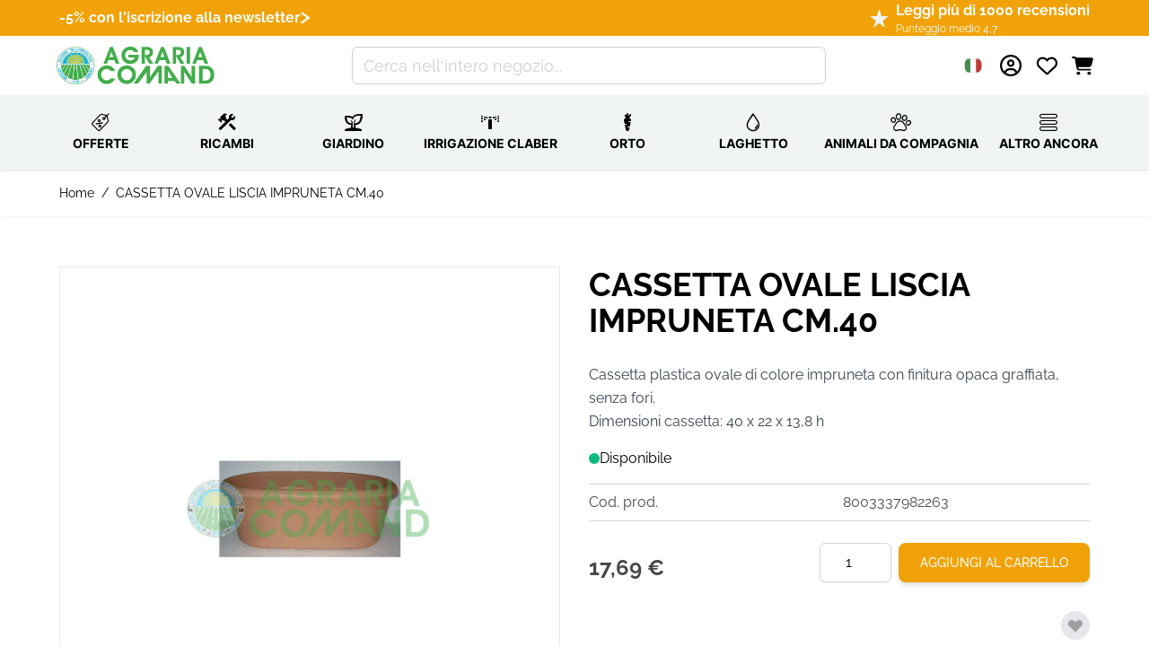

--- FILE ---
content_type: text/html; charset=UTF-8
request_url: https://www.agraria-comand.it/cassetta-ovale-liscia-impruneta-cm-40.html
body_size: 77516
content:
<!doctype html>
<html lang="it">
<head prefix="og: http://ogp.me/ns# fb: http://ogp.me/ns/fb# product: http://ogp.me/ns/product#">
    <meta charset="utf-8"/>
<meta name="title" content="CASSETTA OVALE LISCIA IMPRUNETA  CM.40  - Agraria Comand"/>
<meta name="description" content="giardinaggio, acquariologia, laghetto, uccelli, roditori, orto, rettili, topicidi ratticidi, varie, piscine, zootecnia, gatti, cani, enologia, ricambi claber, giardinaggio, acquariologia, laghetto, alimenti per cani, alimenti per gatti, articoli animali da compagnia, uccelli, roditori"/>
<meta name="keywords" content="cassetta ovale,cassetta plastica ovale,cassetta plastecnic"/>
<meta name="robots" content="INDEX,FOLLOW"/>
<meta name="viewport" content="width=device-width, initial-scale=1"/>
<title>CASSETTA OVALE LISCIA IMPRUNETA  CM.40  - Agraria Comand</title>
<!-- Product Structured Data by Mageplaza SEO--><script type="application/ld+json">{
    "@context": "http:\/\/schema.org\/",
    "@type": "Product",
    "name": "CASSETTA OVALE LISCIA IMPRUNETA  CM.40",
    "description": "Cassetta plastica ovale di colore impruneta con finitura opaca graffiata, senza fori.\r\nDimensioni cassetta: 40 x 22 x 13,8 h",
    "sku": "8003337982263",
    "url": "https:\/\/www.agraria-comand.it\/cassetta-ovale-liscia-impruneta-cm-40.html",
    "image": "https:\/\/www.agraria-comand.it\/pub\/media\/catalog\/product\/o\/v\/ovale45.jpg",
    "offers": {
        "@type": "Offer",
        "priceCurrency": "EUR",
        "price": 14.5,
        "itemOffered": 5,
        "availability": "http:\/\/schema.org\/InStock",
        "url": "https:\/\/www.agraria-comand.it\/cassetta-ovale-liscia-impruneta-cm-40.html"
    },
    "mpn": "8003337982263",
    "brand": {
        "@type": "Brand",
        "name": "Plastecnic"
    }
}</script>        <link rel="stylesheet" type="text/css" media="all" href="https://www.agraria-comand.it/static/version1767954232/frontend/Dadolun/hyva/it_IT/css/styles.css" />
<link rel="stylesheet" type="text/css" media="all" href="https://www.agraria-comand.it/static/version1767954232/frontend/Dadolun/hyva/it_IT/css/fonts.css" />
<link rel="stylesheet" type="text/css" media="all" href="https://www.agraria-comand.it/static/version1767954232/frontend/Dadolun/hyva/it_IT/Mageplaza_Core/css/grid-mageplaza.css" />
<link rel="icon" type="image/x-icon" href="https://www.agraria-comand.it/media/favicon/default/favicon.ico" />
<link rel="shortcut icon" type="image/x-icon" href="https://www.agraria-comand.it/media/favicon/default/favicon.ico" />
<meta name="google-site-verification" content="8gFyl472rW3bh2GjzpyYgxq5_-cjQUoNZzSQzX4JRG0" />
<link rel="stylesheet" href="/media/theme_customization/glyphter-font/css/custom-icons.css">

    
    <!-- Global site tag (gtag.js) - Google Analytics -->
    <script>
        window.addEventListener('init-external-scripts', () => {
            (function(w,d,s,l,i){
                var f=d.getElementsByTagName(s)[0],
                    j=d.createElement(s);
                j.async=true;
                j.src='https://www.googletagmanager.com/gtag/js?id='+i;
                f.parentNode.insertBefore(j,f);
            })(window,document,'script','dataLayer','G-X3G5VB2D88');
        }, {once: true, passive: true});

        window.dataLayer = window.dataLayer || [];

        function gtag() {
            window.dataLayer.push(arguments);
        }

        gtag('js', new Date());

        gtag('set', {'currency': 'EUR'});
        gtag('set', {'link_attribution': true});
        gtag('set', {'anonymize_ip': true});
        gtag('set', {'allow_ad_personalization_signals': true});
                        gtag(
            'config',
            'G-X3G5VB2D88',
            {}        );
            </script>
    <!-- End Google Analytics -->
    <script>
        window.addEventListener('init-external-scripts', () => {
            (function (w, d, s, l, i) {
                w[l] = w[l] || [];
                w[l].push({
                    'gtm.start':
                        new Date().getTime(), event: 'gtm.js'
                });
                var f = d.getElementsByTagName(s)[0],
                    j = d.createElement(s), dl = l != 'dataLayer' ? '&l=' + l : '';
                j.async = true;
                j.src =
                    'https://www.googletagmanager.com/gtm.js?id=' + i + dl;
                f.parentNode.insertBefore(j, f);
            })(window, document, 'script', 'dataLayer', 'GTM-MPTWP85');
        } , {once: true, passive: true});
    </script>
    <!--
    <script type="text/javascript">
        var iCallback = function () {};

        if ( 'callback' in _iub.csConfiguration ) {
            if ( 'onConsentGiven' in _iub.csConfiguration.callback )
                iCallback = _iub.csConfiguration.callback.onConsentGiven;

            _iub.csConfiguration.callback.onConsentGiven = function () {
                iCallback();

                jQuery( 'noscript._no_script_iub' ).each( function ( a, b ) {
                    var el = jQuery( b );
                    el.after( el.html() );
                } );
            };
        };
    </script>
    -->
    <script type="text/javascript">

var _iub = _iub || [];
_iub.csConfiguration = {"askConsentAtCookiePolicyUpdate":true,"enableFadp":true,"enableLgpd":true,"enableTcf":true,"enableUspr":true,"fadpApplies":true,"floatingPreferencesButtonDisplay":"bottom-right","gdprAppliesGlobally":false,"googleAdditionalConsentMode":true,"perPurposeConsent":true,"siteId":3416950,"tcfPurposes":{"2":"consent_only","7":"consent_only","8":"consent_only","9":"consent_only","10":"consent_only","11":"consent_only"},"usprApplies":true,"whitelabel":false,"cookiePolicyId":36819519,"lang":"it", "banner":{ "acceptButtonColor":"#F1A208","acceptButtonDisplay":true,"backgroundColor":"#F1F5F2","brandBackgroundColor":"#FFFFFF","brandTextColor":"#000000","closeButtonDisplay":false,"customizeButtonColor":"#5A8C48","customizeButtonDisplay":true,"explicitWithdrawal":true,"listPurposes":true,"logo":"https://www.agraria-comand.it/media/logo/default/agraria-comand.png","linksColor":"#000000","position":"float-top-center","rejectButtonColor":"#F1A208","rejectButtonDisplay":true,"showPurposesToggles":true,"showTitle":false,"textColor":"#000000" }};


window.addEventListener('init-external-scripts', () => {


			    const scriptAutoBlocking = document.createElement('script');
		            scriptAutoBlocking.type = 'text/javascript';
		            scriptAutoBlocking.src = 'https://cs.iubenda.com/autoblocking/3416950.js';
		            document.head.appendChild(scriptAutoBlocking);

			    const scriptTcfStubV2 = document.createElement('script');
		            scriptTcfStubV2.type = 'text/javascript';
		            scriptTcfStubV2.src = '//cdn.iubenda.com/cs/tcf/stub-v2.js';
		            document.head.appendChild(scriptTcfStubV2);


                            const scriptSafeTcfV2 = document.createElement('script');
		            scriptSafeTcfV2.type = 'text/javascript';
		            scriptSafeTcfV2.src = '//cdn.iubenda.com/cs/tcf/safe-tcf-v2.js';
		            document.head.appendChild(scriptSafeTcfV2);


                            const scriptStub = document.createElement('script');
		            scriptStub.type = 'text/javascript';
		            scriptStub.src = '//cdn.iubenda.com/cs/gpp/stub.js';
		            document.head.appendChild(scriptStub);

                            const scriptIubenda = document.createElement('script');
		            scriptIubenda.type = 'text/javascript';
		            scriptIubenda.src = '//cdn.iubenda.com/cs/iubenda_cs.js';
		            scriptIubenda.async = true;
		            scriptIubenda.charset = 'UTF-8';
		            document.head.appendChild(scriptIubenda);

}, {once: true, passive: true});
</script>            <link rel="alternate" hreflang="it-it" href="https://www.agraria-comand.it/cassetta-ovale-liscia-impruneta-cm-40.html?___store=default" />
            <link rel="alternate" hreflang="fr-fr" href="https://www.agraria-comand.fr/cassetta-ovale-liscia-impruneta-cm-40.html?___store=fr_website_store_view" />
            <link rel="alternate" hreflang="es-es" href="https://www.agraria-comand.es/cassette-oval-slide-impruneta-cm-40.html?___store=es_website_store_view" />
    <div x-data="initTracking()" @private-content-loaded.window="trackCustomerData($event.detail.data)"></div>
<script>
    function initTracking() {
        return {
            cart: false,
            customer: false,
            trackCustomerData(data) {
                if (data.cart) {
                    this.cart = data.cart;
                }
                if (data.customer) {
                    this.customer = data.customer;
                }
                window.sib = { equeue: [], client_key: "qbk20i8i6z53buei8xuc0r6i" };
                /* OPTIONAL: email for identify request*/
                window.sib.email_id = typeof this.customer.email !== 'undefined' && this.customer.email ? this.customer.email: '';
                window.sendinblue = {}; for (var j = ['track', 'identify', 'trackLink', 'page'], i = 0; i < j.length; i++) { (function(k) { window.sendinblue[k] = function() { var arg = Array.prototype.slice.call(arguments); (window.sib[k] || function() { var t = {}; t[k] = arg; window.sib.equeue.push(t);})(arg[0], arg[1], arg[2]);};})(j[i]);}var n = document.createElement("script"),i = document.getElementsByTagName("script")[0]; n.type = "text/javascript", n.id = "sendinblue-js", n.async = !0, n.src = "https://sibautomation.com/sa.js?key=" + window.sib.client_key, i.parentNode.insertBefore(n, i), window.sendinblue.page();
                if (window.sib.email_id !== null && window.sib.email_id !== "") {
                    let fullname = this.customer.fullname;
                    window.sendinblue.identify(window.sib.email_id, {
                        'FIRSTNAME': this.customer.firstname,
                        'LASTNAME' : fullname.replace(this.customer.firstname, '').trim(),
                        'STORE_ID' : this.customer.websiteId
                    });
                    let event = new CustomEvent("sib_initialized", {"detail": {"email": window.sib.email_id}});
                    window.dispatchEvent(event);
                }
            }
        }
    }
</script>
<script>
    var BASE_URL = 'https://www.agraria-comand.it/';
    var THEME_PATH = 'https://www.agraria-comand.it/static/version1767954232/frontend/Dadolun/hyva/it_IT';
    var COOKIE_CONFIG = {
        "expires": null,
        "path": "\u002F",
        "domain": ".www.agraria\u002Dcomand.it",
        "secure": true,
        "lifetime": "10800",
        "cookie_restriction_enabled": false    };
    var CURRENT_STORE_CODE = 'default';
    var CURRENT_WEBSITE_ID = '1';

    window.hyva = window.hyva || {}

    window.cookie_consent_groups = window.cookie_consent_groups || {}
    window.cookie_consent_groups['necessary'] = true;

    window.cookie_consent_config = window.cookie_consent_config || {};
    window.cookie_consent_config['necessary'] = [].concat(
        window.cookie_consent_config['necessary'] || [],
        [
            'user_allowed_save_cookie',
            'form_key',
            'mage-messages',
            'private_content_version',
            'mage-cache-sessid',
            'last_visited_store',
            'section_data_ids'
        ]
    );
</script>
<script>
    'use strict';
    (function( hyva, undefined ) {

        function lifetimeToExpires(options, defaults) {

            const lifetime = options.lifetime || defaults.lifetime;

            if (lifetime) {
                const date = new Date;
                date.setTime(date.getTime() + lifetime * 1000);
                return date;
            }

            return null;
        }

        function generateRandomString() {

            const allowedCharacters = '0123456789abcdefghijklmnopqrstuvwxyzABCDEFGHIJKLMNOPQRSTUVWXYZ',
                length = 16;

            let formKey = '',
                charactersLength = allowedCharacters.length;

            for (let i = 0; i < length; i++) {
                formKey += allowedCharacters[Math.round(Math.random() * (charactersLength - 1))]
            }

            return formKey;
        }

        const sessionCookieMarker = {noLifetime: true}

        const cookieTempStorage = {};

        const internalCookie = {
            get(name) {
                const v = document.cookie.match('(^|;) ?' + name + '=([^;]*)(;|$)');
                return v ? v[2] : null;
            },
            set(name, value, days, skipSetDomain) {
                let expires,
                    path,
                    domain,
                    secure,
                    samesite;

                const defaultCookieConfig = {
                    expires: null,
                    path: '/',
                    domain: null,
                    secure: false,
                    lifetime: null,
                    samesite: 'lax'
                };

                const cookieConfig = window.COOKIE_CONFIG || {};

                expires = days && days !== sessionCookieMarker
                    ? lifetimeToExpires({lifetime: 24 * 60 * 60 * days, expires: null}, defaultCookieConfig)
                    : lifetimeToExpires(window.COOKIE_CONFIG, defaultCookieConfig) || defaultCookieConfig.expires;

                path = cookieConfig.path || defaultCookieConfig.path;
                domain = !skipSetDomain && (cookieConfig.domain || defaultCookieConfig.domain);
                secure = cookieConfig.secure || defaultCookieConfig.secure;
                samesite = cookieConfig.samesite || defaultCookieConfig.samesite;

                document.cookie = name + "=" + encodeURIComponent(value) +
                    (expires && days !== sessionCookieMarker ? '; expires=' + expires.toGMTString() : '') +
                    (path ? '; path=' + path : '') +
                    (domain ? '; domain=' + domain : '') +
                    (secure ? '; secure' : '') +
                    (samesite ? '; samesite=' + samesite : 'lax');
            },
            isWebsiteAllowedToSaveCookie() {
                const allowedCookies = this.get('user_allowed_save_cookie');
                if (allowedCookies) {
                    const allowedWebsites = JSON.parse(unescape(allowedCookies));

                    return allowedWebsites[CURRENT_WEBSITE_ID] === 1;
                }
                return false;
            },
            getGroupByCookieName(name) {
                const cookieConsentConfig = window.cookie_consent_config || {};
                let group = null;
                for (let prop in cookieConsentConfig) {
                    if (!cookieConsentConfig.hasOwnProperty(prop)) continue;
                    if (cookieConsentConfig[prop].includes(name)) {
                        group = prop;
                        break;
                    }
                }
                return group;
            },
            isCookieAllowed(name) {
                const cookieGroup = this.getGroupByCookieName(name);
                return cookieGroup
                    ? window.cookie_consent_groups[cookieGroup]
                    : this.isWebsiteAllowedToSaveCookie();
            },
            saveTempStorageCookies() {
                for (const [name, data] of Object.entries(cookieTempStorage)) {
                    if (this.isCookieAllowed(name)) {
                        this.set(name, data['value'], data['days'], data['skipSetDomain']);
                        delete cookieTempStorage[name];
                    }
                }
            }
        };

        hyva.getCookie = (name) => {
            const cookieConfig = window.COOKIE_CONFIG || {};

            if (cookieConfig.cookie_restriction_enabled && ! internalCookie.isCookieAllowed(name)) {
                return cookieTempStorage[name] ? cookieTempStorage[name]['value'] : null;
            }

            return internalCookie.get(name);
        }

        hyva.setCookie = (name, value, days, skipSetDomain) => {
            const cookieConfig = window.COOKIE_CONFIG || {};

            if (cookieConfig.cookie_restriction_enabled && ! internalCookie.isCookieAllowed(name)) {
                cookieTempStorage[name] = {value, days, skipSetDomain};
                return;
            }
            return internalCookie.set(name, value, days, skipSetDomain);
        }


        hyva.setSessionCookie = (name, value, skipSetDomain) => {
            return hyva.setCookie(name, value, sessionCookieMarker, skipSetDomain)
        }

        hyva.getBrowserStorage = () => {
            const browserStorage = window.localStorage || window.sessionStorage;
            if (!browserStorage) {
                console.warn('Browser Storage is unavailable');
                return false;
            }
            try {
                browserStorage.setItem('storage_test', '1');
                browserStorage.removeItem('storage_test');
            } catch (error) {
                console.warn('Browser Storage is not accessible', error);
                return false;
            }
            return browserStorage;
        }

        hyva.postForm = (postParams) => {
            const form = document.createElement("form");

            let data = postParams.data;

            if (! postParams.skipUenc && ! data.uenc) {
                data.uenc = btoa(window.location.href);
            }
            form.method = "POST";
            form.action = postParams.action;

            Object.keys(postParams.data).map(key => {
                const field = document.createElement("input");
                field.type = 'hidden'
                field.value = postParams.data[key];
                field.name = key;
                form.appendChild(field);
            });

            const form_key = document.createElement("input");
            form_key.type = 'hidden';
            form_key.value = hyva.getFormKey();
            form_key.name="form_key";
            form.appendChild(form_key);

            document.body.appendChild(form);

            form.submit();
        }

        hyva.getFormKey = function () {
            let formKey = hyva.getCookie('form_key');

            if (!formKey) {
                formKey = generateRandomString();
                hyva.setCookie('form_key', formKey);
            }

            return formKey;
        }

        hyva.formatPrice = (value, showSign, options = {}) => {
            const formatter = new Intl.NumberFormat(
                'it\u002DIT',
                Object.assign({
                    style: 'currency',
                    currency: 'EUR',
                    signDisplay: showSign ? 'always' : 'auto'
                }, options)
            );
            return (typeof Intl.NumberFormat.prototype.formatToParts === 'function') ?
                formatter.formatToParts(value).map(({type, value}) => {
                    switch (type) {
                        case 'currency':
                            return '\u20AC' || value;
                        case 'minusSign':
                            return '- ';
                        case 'plusSign':
                            return '+ ';
                        default :
                            return value;
                    }
                }).reduce((string, part) => string + part) :
                formatter.format(value);
        }

        const formatStr = function (str, nStart) {
            const args = Array.from(arguments).slice(2);

            return str.replace(/(%+)([0-9]+)/g, (m, p, n) => {
                const idx = parseInt(n) - nStart;

                if (args[idx] === null || args[idx] === void 0) {
                    return m;
                }
                return p.length % 2
                    ? p.slice(0, -1).replace('%%', '%') + args[idx]
                    : p.replace('%%', '%') + n;
            })
        }

        hyva.str = function (string) {
            const args = Array.from(arguments);
            args.splice(1, 0, 1);

            return formatStr.apply(undefined, args);
        }

        hyva.strf = function () {
            const args = Array.from(arguments);
            args.splice(1, 0, 0);

            return formatStr.apply(undefined, args);
        }

        /**
         * Take a html string as `content` parameter and
         * extract an element from the DOM to replace in
         * the current page under the same selector,
         * defined by `targetSelector`
         */
        hyva.replaceDomElement = (targetSelector, content) => {
            // Parse the content and extract the DOM node using the `targetSelector`
            const parser = new DOMParser();
            const doc = parser.parseFromString(content, 'text/html');
            const contentNode = doc.querySelector(targetSelector);

            // Bail if content can't be found
            if (!contentNode) {
                return;
            }

            hyva.activateScripts(contentNode)

            // Replace the old DOM node with the new content
            document.querySelector(targetSelector).replaceWith(contentNode);

            // Reload customerSectionData and display cookie-messages if present
            window.dispatchEvent(new CustomEvent("reload-customer-section-data"));
            hyva.initMessages();
        }

        hyva.activateScripts = (contentNode) => {
            // Extract all the script tags from the content.
            // Script tags won't execute when inserted into a dom-element directly,
            // therefore we need to inject them to the head of the document.
            const tmpScripts = contentNode.getElementsByTagName('script');

            if (tmpScripts.length > 0) {
                // Push all script tags into an array
                // (to prevent dom manipulation while iterating over dom nodes)
                const scripts = [];
                for (let i = 0; i < tmpScripts.length; i++) {
                    scripts.push(tmpScripts[i]);
                }

                // Iterate over all script tags and duplicate+inject each into the head
                for (let i = 0; i < scripts.length; i++) {
                    let script = document.createElement('script');
                    script.innerHTML = scripts[i].innerHTML;

                    document.head.appendChild(script);

                    // Remove the original (non-executing) node from the content
                    scripts[i].parentNode.removeChild(scripts[i]);
                }
            }
            return contentNode;
        }

        const replace = {['+']: '-', ['/']: '_', ['=']: ','};
        hyva.getUenc = () => btoa(window.location.href).replace(/[+/=]/g, match => replace[match]);

        let currentTrap;

        const focusableElements = (rootElement) => {
            const selector = 'button, [href], input, select, textarea, details, [tabindex]:not([tabindex="-1"]';
            return Array.from(rootElement.querySelectorAll(selector))
                .filter(el => {
                    return el.style.display !== 'none'
                        && !el.disabled
                        && el.tabIndex !== -1
                        && (el.offsetWidth || el.offsetHeight || el.getClientRects().length)
                })
        }

        const focusTrap = (e) => {
            const isTabPressed = e.key === 'Tab' || e.keyCode === 9;
            if (!isTabPressed) return;

            const focusable = focusableElements(currentTrap)
            const firstFocusableElement = focusable[0]
            const lastFocusableElement = focusable[focusable.length - 1]

            e.shiftKey
                ? document.activeElement === firstFocusableElement && (lastFocusableElement.focus(), e.preventDefault())
                : document.activeElement === lastFocusableElement && (firstFocusableElement.focus(), e.preventDefault())
        };

        hyva.releaseFocus = (rootElement) => {
            if (currentTrap && (!rootElement || rootElement === currentTrap)) {
                currentTrap.removeEventListener('keydown', focusTrap)
                currentTrap = null
            }
        }
        hyva.trapFocus = (rootElement) => {
            if (!rootElement) return;
            hyva.releaseFocus()
            currentTrap = rootElement
            rootElement.addEventListener('keydown', focusTrap)
            const firstElement = focusableElements(rootElement)[0]
            firstElement && firstElement.focus()
        }

                hyva.alpineInitialized = (fn) => window.addEventListener('alpine:initialized', fn, {once: true})
                window.addEventListener('user-allowed-save-cookie', () => internalCookie.saveTempStorageCookies())

    }( window.hyva = window.hyva || {} ));
</script>
<script>
    if (!window.IntersectionObserver) {
        window.IntersectionObserver = function (callback) {
            this.observe = el => el && callback(this.takeRecords());
            this.takeRecords = () => [{isIntersecting: true, intersectionRatio: 1}];
            this.disconnect = () => {};
            this.unobserve = () => {};
        }
    }
</script>
<link rel="preload" as="font" href="https://www.agraria-comand.it/static/version1767954232/frontend/Dadolun/hyva/it_IT/fonts/Inter.woff2" type="font/woff2" crossorigin="anonymous" />
<link rel="preload" as="font" href="https://www.agraria-comand.it/static/version1767954232/frontend/Dadolun/hyva/it_IT/fonts/icomoon/fonts/icomoon.woff2" type="font/woff2" crossorigin="anonymous" />
<link rel="preload" as="font" href="https://www.agraria-comand.it/static/version1767954232/frontend/Dadolun/hyva/it_IT/fonts/Raleway-1Ptug8zYS_SKggPNyC0ITw.woff2" type="font/woff2" crossorigin="anonymous" />
<link rel="preload" href="https://www.agraria-comand.it/static/version1767954232/frontend/Dadolun/hyva/it_IT/css/fonts.css" as="style" />
<link rel="preload" href="https://www.agraria-comand.it/static/version1767954232/frontend/Dadolun/hyva/it_IT/css/styles.css" as="style" />
<link rel="preload" href="/media/theme_customization/glyphter-font/css/custom-icons.css" as="style" />
<link rel="dns-prefetch" href="https://www.googletagmanager.com/">
<link rel="dns-prefetch" href="https://connect.facebook.net/">
<link rel="dns-prefetch" href="https://cdn.iubenda.com/">

<meta property="og:type" content="product" />
<meta property="og:title"
      content="CASSETTA&#x20;OVALE&#x20;LISCIA&#x20;IMPRUNETA&#x20;&#x20;CM.40" />
<meta property="og:image"
      content="https://www.agraria-comand.it/media/catalog/product/cache/e4c12ec7b73bf7b7847b0f11b7aa2a9a/o/v/ovale45.jpg" />
<meta property="og:description"
      content="Cassetta&#x20;plastica&#x20;ovale&#x20;di&#x20;colore&#x20;impruneta&#x20;con&#x20;finitura&#x20;opaca&#x20;graffiata,&#x20;senza&#x20;fori.&#x0D;&#x0A;Dimensioni&#x20;cassetta&#x3A;&#x20;40&#x20;x&#x20;22&#x20;x&#x20;13,8&#x20;h" />
<meta property="og:url" content="https://www.agraria-comand.it/cassetta-ovale-liscia-impruneta-cm-40.html" />
    <meta property="product:price:amount" content="17.690001"/>
    <meta property="product:price:currency"
      content="EUR"/>
</head>
<body id="html-body" class="catalog-product-view product-type-default product-cassetta-ovale-liscia-impruneta-cm-40  layout-1140 wide mobile-sticky page-layout-1column">
<!--Analytics Added by Mageplaza GTM -->
                                        <script>
                    gtag(
                        'event',
                        'view_item',
                        {"items":[{"item_id":"3728","item_name":"CASSETTA OVALE LISCIA IMPRUNETA  CM.40","list_name":"Product View","category":"Fioriere in plastica","quantity":5,"price":14.5,"brand":"Plastecnic"}]}                    );
                </script>
                                
                                        <!--Facebook Pixel Added by Mageplaza GTM -->

    <!-- Google Tag Manager (noscript) Added by Mageplaza-->
    <noscript>
        <iframe src="https://www.googletagmanager.com/ns.html?id=GTM-MPTWP85"
                height="0" width="0" style="display:none;visibility:hidden"></iframe>
    </noscript>
    <!-- End Google Tag Manager (noscript) -->
            <!-- Google Tag Manager DataLayer Added by Mageplaza-->
                                        <script>
                        dataLayer.push({"event":"view_item","value":14.5,"items":[{"id":"8003337982263","google_business_vertical":"retail"}],"ecommerce":{"currency":"EUR","detail":{"actionField":{"list":"Product View"},"products":[{"id":"8003337982263","sku":"8003337982263","name":"CASSETTA OVALE LISCIA IMPRUNETA  CM.40","price":14.5,"brand":"Plastecnic","attribute_set_id":"4","attribute_set_name":"Default"}]},"itemsviewitem":[{"item_id":"8003337982263","item_name":"CASSETTA OVALE LISCIA IMPRUNETA  CM.40","price":14.5,"item_brand":"Plastecnic","item_category":"CASSETTA OVALE LISCIA IMPRUNETA  CM.40"}]},"remarketing_event":"view_item","ga4_event":"view_item"});
                    </script>
                                            <!-- End Google Tag Manager DataLayer Added by Mageplaza-->
    <div x-data="initPageviewTracker()" @sib_initialized.window="trackPageView($event.detail.email)"></div>
<script>
    function initPageviewTracker() {
        return {
            pageData: {"productpage":{"ma_title":"CASSETTA OVALE LISCIA IMPRUNETA  CM.40","ma_url":"https:\/\/www.agraria-comand.it\/cassetta-ovale-liscia-impruneta-cm-40.html"}},
            trackPageView(email) {
                if (typeof this.pageData !== "undefined" && this.pageData !== null) {
                    sendinblue.page(config.pageData);
                }
            }
        }
    }
</script>
<div x-data="initQuoteTracking()" @private-content-loaded.window="trackCustomerData($event.detail.data)"></div>
<script>
    function initQuoteTracking() {
        return {
            cart: false,
            customer: false,
            sibQuoteData: false,
            trackCustomerData(data) {
                if (window.sendinblue) {
                    if (data.cart) {
                        this.cart = data.cart;
                    }
                    if (data.customer) {
                        this.customer = data.customer;
                    }
                    if (data["sib_quote_data"]) {
                        this.sibQuoteData = JSON.stringify(data["sib_quote_data"]);
                    }
                    if (this.sibQuoteData !== "" && this.sibQuoteData !== false && JSON.parse(this.sibQuoteData)) {
                        let sibQuote = JSON.parse(this.sibQuoteData);
                        if (typeof sibQuote.sib_quote_data !== "undefined") {
                            this.sibQuoteData = JSON.parse(sibQuote.sib_quote_data);
                            let self = this;
                            Object.keys(this.sibQuoteData).forEach(function (key) {
                                self.sibQuoteData[key].eventdata.data.items = self.sibQuoteData[key].eventdata.data.products;
                                self.sibQuoteData[key].eventdata.data.items.forEach(function(item) {
                                    item.name = item.product_name;
                                });
                                window.sendinblue.track(
                                    self.sibQuoteData[key].event,
                                    self.sibQuoteData[key].properties,
                                    self.sibQuoteData[key].eventdata
                                );
                            });
                        }
                        data['sib_quote_data'] = {};
                    }
                }
            }
        }
    }
</script>
<input name="form_key" type="hidden" value="YdcT4ZSDWg77L7Hm" />
<script>
    'use strict';
    (function(hyva) {
                const formValidationRules = {
            required(value, options, field, context) {
                const el = field.element.type === 'hidden' ? createTextInputFrom(field.element) : field.element,
                    msg = 'Questo\u0020\u00E8\u0020un\u0020campo\u0020obbligatorio.';

                if (el.type === 'radio' || el.type === 'checkbox') {
                    return (value === undefined || value.length === 0) ? msg : true;
                }

                el.setAttribute('required', '');
                el.checkValidity();

                return el.validity.valueMissing ? msg : true;
            },
            maxlength(value, options, field, context) {
                const n = Number(options)
                if (value.length > n) {
                    return n === 1
                        ? hyva.strf('Si\u0020prega\u0020di\u0020inserire\u0020non\u0020pi\u00F9\u0020di\u00201\u0020carattere.')
                        : hyva.strf('Si\u0020prega\u0020di\u0020inserire\u0020non\u0020pi\u00F9\u0020di\u0020\u00250\u0020caratteri.', options)
                }
                return true;
            },
            minlength(value, options, field, context) {
                const n = Number(options)
                if (value.length > 0 && value.length < n) {
                    return n === 1
                        ? hyva.strf('Inserire\u0020almeno\u00201\u0020carattere.')
                        : hyva.strf('Inserire\u0020almeno\u0020\u00250\u0020caratteri.', options)
                }
                return true;
            },
            max(value, options, field, context) {
                field.element.setAttribute('max', options);
                field.element.checkValidity();
                if (field.element.validity.rangeOverflow) {
                    return hyva.strf('Inserire\u0020un\u0020valore\u0020inferiore\u0020o\u0020uguale\u0020a\u0020\u0022\u00250\u0022.', options);
                }
                return true;
            },
            min(value, options, field, context) {
                field.element.setAttribute('min', options);
                field.element.checkValidity();
                if (field.element.validity.rangeUnderflow) {
                    return hyva.strf('Inserire\u0020un\u0020valore\u0020maggiore\u0020o\u0020uguale\u0020a\u0020\u0022\u00250\u0022.', options);
                }
                return true;
            },
            step(value, options, field, context) {
                field.element.setAttribute('step', options);
                field.element.checkValidity();
                if (field.element.validity.stepMismatch) {
                    const val = Number(value);
                    const step = Number(options);
                    const msg = 'Inserire\u0020un\u0020valore\u0020valido.\u0020I\u0020due\u0020valori\u0020validi\u0020pi\u00F9\u0020vicini\u0020sono\u0020\u0022\u00250\u0022\u0020e\u0020\u0022\u00251\u0022.';
                    return hyva.strf(msg, Math.floor(val / step) * step, Math.ceil(val / step) * step);
                }
                return true;
            },
            pattern(value, options, field, context) {
                field.element.setAttribute('pattern', options);
                field.element.checkValidity();
                if (field.element.validity.patternMismatch) {
                    return field.element.title
                        ? hyva.strf('Si\u0020prega\u0020di\u0020rispettare\u0020il\u0020formato\u0020richiesto\u003A\u0020\u00250.', field.element.title)
                        : 'Rispettare\u0020il\u0020formato\u0020richiesto.'
                }
                return true;
            },
            email(value, options, field, context) {
                                const rule = /^([a-z0-9,!\#\$%&'\*\+\/=\?\^_`\{\|\}~-]|[\u00A0-\uD7FF\uF900-\uFDCF\uFDF0-\uFFEF])+(\.([a-z0-9,!\#\$%&'\*\+\/=\?\^_`\{\|\}~-]|[\u00A0-\uD7FF\uF900-\uFDCF\uFDF0-\uFFEF])+)*@([a-z0-9-]|[\u00A0-\uD7FF\uF900-\uFDCF\uFDF0-\uFFEF])+(\.([a-z0-9-]|[\u00A0-\uD7FF\uF900-\uFDCF\uFDF0-\uFFEF])+)*\.(([a-z]|[\u00A0-\uD7FF\uF900-\uFDCF\uFDF0-\uFFEF]){2,})$/i;
                if (value.length > 0 && !rule.test(value)) {
                    return 'Inserisci\u0020un\u0020indirizzo\u0020email\u0020valido.';
                }
                return true;
            },
            password(value, options, field, context) {
                const rule = /^(?=.*?[A-Z])(?=.*?[a-z])(?=.*?[0-9])(?=.*?[#?!@$%^&*-]).{8,}$/;
                if (value.length > 0 && !rule.test(value)) {
                    return 'Utilizzare\u0020almeno\u0020un\u0020carattere\u0020maiuscolo,\u0020uno\u0020minuscolo,\u0020una\u0020cifra\u0020e\u0020un\u0020carattere\u0020speciale\u0020\u0028\u0023\u003F\u0021\u0040\u0024\u0025\u005E\u0026amp\u003B\u002A\u002D\u0029';
                }
                return true;
            },
            equalTo(value, options, field, context) {
                const dependencyField = context.fields[options].element;
                if (value !== dependencyField.value) {
                    const dependencyFieldName =
                        dependencyField.label ||
                        dependencyField.title ||
                        (dependencyField.labels && dependencyField.labels[0] && dependencyField.labels[0].innerText) ||
                        dependencyField.name;
                    return hyva.strf('Il\u0020valore\u0020di\u0020questo\u0020campo\u0020deve\u0020essere\u0020uguale\u0020a\u0020\u0022\u00250\u0022.', dependencyFieldName);
                }
                return true;
            }
        };

                function raceSome(promises, pred) {
            return new Promise((resolve, reject) => {

                if (promises.length === 0) {
                    return resolve();
                }

                let settled = false, nDone = 0;

                const resolveIf = v => {
                    if (!settled && (pred(v) || ++nDone === promises.length)) {
                        settled = true;
                        resolve(v);
                    }
                    return v;
                }

                promises.map(promise => {
                    promise.then(resolveIf).catch(reason => {
                        settled = true;
                        reject(reason)
                    });
                    return promise;
                });
            });
        }

        const INPUT_ATTRIBUTE_RULES = {min: 'min', max: 'max', required: 'required', minlength: 'minlength', maxlength: 'maxlength', step: 'step', pattern: 'pattern'}
        const INPUT_TYPE_RULES = {email: 'email'}

        function getRules(element) {
            let rules = {};
            Object.keys(INPUT_ATTRIBUTE_RULES).forEach(attrName => {
                if (element.hasAttribute(attrName)) {
                    rules[INPUT_ATTRIBUTE_RULES[attrName]] = element.getAttribute(attrName);
                }
            })
            if (INPUT_TYPE_RULES[element.type]) {
                rules[INPUT_TYPE_RULES[element.type]] = true;
            }

            if (element.dataset.validate) {
                try {
                    Object.assign(rules, JSON.parse(element.dataset.validate));
                } catch (error) {
                    console.error('Validator error. Cannot parse data-validate attribute of element:\n', element);
                }
            }

            return rules;
        }

        function isInvalidRuleResult(ruleState) {
            return typeof ruleState === 'string' || !ruleState || (ruleState.type && ruleState.content);
        }

        async function runValidateFn(rule, options, value, field) {
            return formValidationRules[rule](value, options, field, this);
        }

        function generateId() {
            let id;
            do {
                id = `${this.idPrefix}-${++this.idSeq}`;
            } while (document.getElementById(id));
            return id;
        }

        function isVisible(element) {
            const el = element.type !== 'hidden' ? element : (element.parentElement || {});
            return !!(el.offsetWidth || el.offsetHeight || el.getClientRects().length)
        }

        function elementWillValidate(element) {
            return (element.willValidate || element.type === 'hidden')
                && element.tagName !== 'BUTTON'
                && element.disabled === false
                && !(element.tagName === 'INPUT' && element.type === 'submit')
                && (element.hasAttribute('data-validate-hidden') || isVisible(element))
        }

        function createMessageContainer(el, fieldWrapperClassName) {
            if (! el.parentElement) {
                return;
            }
            const refocus = document.activeElement === el;
            const wrapper = document.createElement('div');
            wrapper.classList.add.apply(wrapper.classList, fieldWrapperClassName.split(' '));
            el.parentElement.insertBefore(wrapper, el);
            wrapper.appendChild(el);
            refocus && document.activeElement !== el && el.focus();
            return wrapper;
        }

        function containerNotFound(selector, el) {
            const msg = `Cannot find message container element ${selector} of ${el.name}`;
            console.error(msg, el);
            throw msg;
        }

        function createTextInputFrom(el) {
            const text = document.createElement('INPUT');
            text.type = 'text';
            text.value = el.value;
            return text;
        }

        function classNamesToSelector(classNames) {
            return classNames.split(' ')
                .filter(className => className.length > 0)
                .map(className => `.${className}`)
                .join('')
        }

        function hasMessagesWrapper(field, messagesWrapperClassName) {
            return this.getMessageContainer(field).querySelector(classNamesToSelector(messagesWrapperClassName));
        }

        function getMessagesWrapper(field, messagesWrapperClassName) {
            if (hasMessagesWrapper.call(this, field, messagesWrapperClassName)) {
                return this.getMessageContainer(field).querySelector(classNamesToSelector(messagesWrapperClassName));
            }

            const msgWrapper = document.createElement('ul');
            const msgId = generateId.call(this);
            msgWrapper.id = msgId;
            field.element.setAttribute('aria-errormessage', msgId);
            field.element.setAttribute('aria-describedby', msgId);
            msgWrapper.classList.add.apply(msgWrapper.classList, messagesWrapperClassName.split(' '));
            if (field.validateOnChange) {
                msgWrapper.setAttribute('aria-live', 'polite');
            }
            this.getMessageContainer(field).appendChild(msgWrapper);

            return msgWrapper;
        }

        function getCheckedValues(field) {
            const name = field.element.name.replace(/([\\"])/g, '\\$1');
            const elements = field.element.form.querySelectorAll('input[name="' + name + '"]:checked');
            return Array.from(elements).map(el => el.value);
        }

        function escapeHtml(s) {
            const div = document.createElement('div')
            div.innerText = s;
            return div.innerHTML;
        }

        
        function formValidation(formElement, options) {
            // Disable browser default validation
            if (formElement.tagName === 'FORM') {
                formElement.setAttribute('novalidate', '');
            } else {
                console.error('formValidation can be initialized only on FORM element', formElement);
                return;
            }

            options = Object.assign({
                fieldWrapperClassName: 'field field-reserved',
                messagesWrapperClassName: 'messages',
                validClassName: 'field-success',
                invalidClassName: 'field-error',
                pageMessagesWrapperSelector: null,
                scrollToFirstError: true,
            }, options || {});

            return {
                state: {
                    valid: false,
                },
                fields: {},
                idSeq: 0,
                idPrefix: formElement.id || 'vld-msg',
                setupFields(elements) {
                    this.fields = {};
                    Array.from(elements).forEach(element => {
                        if (elementWillValidate(element)) {
                            this.setupField(element);
                        }
                    });
                },
                setupField(element) {
                    if (! element) return;
                    const onChange = !!element.dataset.onChange;
                    if (elementWillValidate(element)) {
                        const rules = getRules(element);
                        if (Object.keys(rules).length > 0) {
                            if (this.fields[element.name]) {
                                Object.assign(this.fields[element.name].rules, rules);
                            } else {
                                this.fields[element.name] = {
                                    element,
                                    rules: rules,
                                    validateOnChange: onChange,
                                    state: {
                                        valid: null,
                                        rules: {}
                                    }
                                }
                            }
                        }
                    } else {
                        console.error('Element will not validate', element);
                    }
                },
                onSubmit(event) {
                    if (event.target.tagName === 'FORM') {
                        event.preventDefault();

                        this.validate()
                            .then(() => event.target.submit())
                            .catch(invalidElements => {});
                    }
                },
                onChange(event) {
                    event.target.dataset.onChange = 'true';
                    if (!Object.keys(this.fields).length) {
                        this.setupFields(formElement.elements);
                    }
                    if (!Object.keys(this.fields).includes(event.target.name)) {
                        this.setupField(event.target);
                    }
                    const field = this.fields[event.target.name];

                    this.validateField(field);
                    field && field.element.removeAttribute('data-on-change')
                },
                validateSafe() {
                    return new Promise(resolve => this.validate().then(() => resolve(true)).catch(() => {}))
                },
                validate() {
                    if (!Object.keys(this.fields).length || !Object.keys(this.fields).length !== formElement.elements.length) {
                        this.setupFields(formElement.elements);
                    }
                    return new Promise(async (resolve, reject) => {
                        if (formElement.elements) {
                                                        await raceSome(this.validateFields(), result => result !== true)
                            const invalidFields = Object.values(this.fields).filter(field => !field.state.valid);
                            this.state.valid = invalidFields.length === 0;
                            if (this.state.valid) {
                                resolve();
                            } else {
                                if (options.scrollToFirstError && invalidFields.length > 0) {
                                    invalidFields[0].element.focus()
                                    invalidFields[0].element.select && invalidFields[0].element.select();
                                }
                                reject(invalidFields.map(field => field.element));
                            }
                        }
                    });
                },
                                validateFields() {
                    const fields = Object.values(this.fields);

                                        fields.forEach(field => {
                        this.getMessageContainer(field).classList.remove(options.validClassName, options.invalidClassName)
                    });
                                        return fields.map(field => this.validateField(field))
                },
                                validateField(field) {
                                        if (! field || ! elementWillValidate(field.element)) {
                        return new Promise(resolve => resolve(true))
                    }

                    let value;
                    if (field.element.type === 'checkbox') {
                        value = getCheckedValues(field);
                    } else if (field.element.type === 'radio') {
                        value = getCheckedValues(field)[0] || undefined;
                    } else if (field.element.tagName === 'SELECT' && field.element.multiple) {
                        value = Array.from(field.element.selectedOptions).map(opt => opt.value);
                    } else {
                        value = field.element.value;
                    }

                    const rules = field.rules || {};

                                        field.state.valid = true;
                    this.showFieldState(field);

                
                                        const fieldValidations = Object.keys(rules).filter(rule => formValidationRules[rule]).map(async rule => {
                        return runValidateFn.call(this, rule, rules[rule], value, field).then(result => {
                            field.state.rules[rule] = result;
                            return result;
                        })
                    });

                    return new Promise(resolve => {
                                                Promise.all(fieldValidations).then(results => {
                                                                                    field.state.valid = !elementWillValidate(field.element) || rules.length === 0 || !results.some(isInvalidRuleResult)
                            this.showFieldState(field);
                            resolve(field.state.valid);
                        })
                    });
                },
                                getMessagesByField(field) {
                    const messages = [];
                    const invalidRules = Object.keys(field.state.rules).filter(rule => isInvalidRuleResult(field.state.rules[rule]));

                    field.rules && Object.keys(field.rules).forEach((rule) => {
                        if (invalidRules.includes(rule)) {
                            const customMessage = field.element.getAttribute('data-msg-' + rule);
                            const message = customMessage ? customMessage : field.state.rules[rule];
                            const ruleOptions = JSON.parse(JSON.stringify(field.rules[rule]));

                            if (typeof message === 'undefined' || message === null || (typeof message !== 'string' && ! message.type)) {
                                messages.push(hyva.strf('Validation rule "%0" failed.', rule));
                            } else if (Array.isArray(ruleOptions)) {
                                ruleOptions.unshift(message.type ? message.content : message);
                                const content = hyva.strf.apply(null, ruleOptions);
                                messages.push(message.type ? {type: message.type, content} : content);
                            } else {
                                const content = hyva.strf(message.type ? message.content : message, ruleOptions)
                                messages.push(message.type ? {type: message.type, content} : content);
                            }
                        }
                    });
                    return messages;
                },
                /** @deprecated */
                getFieldWrapper(field) {
                                        return this.getMessageContainer(field)
                },
                getMessageContainer(field) {
                    let container;
                    const pageSelector = field.element.getAttribute('data-validation-container') || options.pageMessagesContainerSelector;
                    if (pageSelector) {
                        container = document.querySelector(pageSelector)
                            || containerNotFound(pageSelector, field.element)
                    } else {
                        const containerSelector = classNamesToSelector(options.fieldWrapperClassName);
                        container = field.element.closest(containerSelector)
                            || createMessageContainer(field.element, options.fieldWrapperClassName)
                            || containerNotFound(containerSelector, field.element);
                    }

                    return container;
                },
                showFieldState(field) {
                    const container = this.getMessageContainer(field),
                        hasErrorMessages = hasMessagesWrapper.call(this, field, options.messagesWrapperClassName),
                        messages = this.getMessagesByField(field).map(m => {
                            return m.type !== 'html' ? escapeHtml(m.type ? m.content : m) : m.content;
                        });
                    container.classList.toggle(options.validClassName, field.state.valid && ! hasErrorMessages);
                    container.classList.toggle(options.invalidClassName, !field.state.valid || hasErrorMessages);
                    this.createHtmlErrorMessage(field, messages);

                    if (field.state.valid) {
                        field.element.removeAttribute('aria-invalid');
                    } else {
                        field.element.setAttribute('aria-invalid', 'true');
                        if (! document.activeElement) {
                            field.element.focus();
                        }
                    }
                },
                removeMessages(field, messagesClass) {
                    if (! hasMessagesWrapper.call(this, field, messagesClass || options.messagesWrapperClassName)) {
                        return;
                    }

                    const msgWrapper = getMessagesWrapper.call(this, field, messagesClass || options.messagesWrapperClassName);
                    const messages = msgWrapper.querySelectorAll(`[data-msg-field='${field.element.name}']`);
                    Array.from(messages).forEach(msg => msg.remove());
                    if (msgWrapper && msgWrapper.childElementCount === 0) {
                        field.element.removeAttribute('aria-errormessage');
                        field.element.removeAttribute('aria-describedby');
                        msgWrapper.remove();
                    }
                },
                createErrorMessage(field, messages) {
                    const htmlMessages = (Array.isArray(messages) ? messages : [messages]).map(escapeHtml)
                    this.createHtmlErrorMessage(field, htmlMessages);
                },
                createHtmlErrorMessage(field, messages) {
                    this.removeMessages(field, options.messagesWrapperClassName);
                    field.element.removeAttribute('aria-errormessage');
                    field.element.removeAttribute('aria-describedby');

                    if (!field.state.valid) {
                        const msgWrapper = this.addHtmlMessages(field, options.messagesWrapperClassName, messages);
                        field.element.setAttribute('aria-errormessage', msgWrapper.id);
                        field.element.setAttribute('aria-describedby', msgWrapper.id);
                    }
                },
                /** @deprecated */
                createMessage(field, message) {
                                        return this.addMessages(field, options.messagesWrapperClassName, message);
                },
                addMessages(field, messagesClass, messages) {
                    const htmlMessages = (Array.isArray(messages) ? messages : [messages]).map(escapeHtml)
                    return this.addHtmlMessages(field, messagesClass, htmlMessages);
                },
                addHtmlMessages(field, messagesClass, htmlMessages) {
                    const msgWrapper = getMessagesWrapper.call(this, field, messagesClass);

                    (Array.isArray(htmlMessages) ? htmlMessages : [htmlMessages]).forEach((htmlMessage) => {
                        const li = document.createElement('li');
                        li.innerHTML = htmlMessage;
                        li.setAttribute('data-msg-field', field.element.name);
                        msgWrapper.appendChild(li);
                    });

                    return msgWrapper;
                },
                setField(name, value) {
                    this.fields[name].element.value = value;
                    this.fields[name].element.dispatchEvent((new Event('input')));
                    this.validateField(this.fields[name]);
                }
            }
        }

        hyva.formValidation = formValidation;
        hyva.formValidation.rules = formValidationRules;
        hyva.formValidation.setInputAttributeRuleName = (attrName, ruleName) => INPUT_ATTRIBUTE_RULES[attrName] = ruleName || attrName;
        hyva.formValidation.setInputTypeRuleName = (typeName, ruleName) => INPUT_TYPE_RULES[typeName] = ruleName || typeName;
        hyva.formValidation.addRule = (name, validator) => formValidationRules[name] = validator;
    }(window.hyva = window.hyva || {}));
</script>

<div class="page-wrapper"><header class="page-header"><a class="action skip sr-only focus:not-sr-only focus:absolute focus:z-40 focus:bg-white
   contentarea"
   href="#contentarea">
    <span>
        Salta al contenuto    </span>
</a>
<script>
    function initHeader() {
        return {
            width: window.innerWidth,
            breakpoints: {
                sm: 640,
                lg: 1024
            },
            searchOpen: false,
            cart: {},
            isCartOpen: false,
            atTop: false,
            getData(data) {
                if (data.cart) {
                    this.cart = data.cart
                }
            },
            isCartEmpty() {
                return !this.cart.summary_count
            },
            toggleCart(event) {
                if (event.detail && event.detail.isOpen !== undefined) {
                    this.isCartOpen = event.detail.isOpen
                    if (!this.isCartOpen && this.$refs && this.$refs.cartButton) {
                        this.$refs.cartButton.focus()
                    }
                } else {
                                        this.isCartOpen = true
                }
            }
        }
    }

    function initCompareHeader() {
        return {
            compareProducts: null,
            itemCount: 0,
            receiveCompareData(data) {
                if (data['compare-products']) {
                    this.compareProducts = data['compare-products'];
                    this.itemCount = this.compareProducts.count;
                }
            }
        }
    }
</script>
<div id="header"
     class="relative z-30 w-full border-b shadow bg-container-lighter border-container-lighter"
     x-data="initHeader()"
     @private-content-loaded.window="getData(event.detail.data)"
     @resize.window="width = window.innerWidth"
>
    <div class="bg-primary text-white w-full text-sm lg:text-base font-bold">
        <div data-content-type="html" data-appearance="default" data-element="main" data-decoded="true"><div class="container flex justify-center lg:justify-between mx-auto items-center h-10">
  <a href="/iscrizione-alla-newsletter" class="flex flex-row items-center hover:underline">
    <span class="pr-2">-5% con l'iscrizione alla newsletter</span>
    <img src="https://www.agraria-comand.it/static/version1767954232/frontend/Dadolun/hyva/it_IT//images/icons/arrow-right.svg" alt="Right arrow" width="12" height="12"/>
  </a>

  <a href="https://it.trustpilot.com/review/www.agraria-comand.it" target="_blank" class="flex-row items-center hidden lg:flex hover:underline ml-auto">
    <img src="https://www.agraria-comand.it/static/version1767954232/frontend/Dadolun/hyva/it_IT//images/icons/star.svg" alt="Star icon" width="21" height="21"/>
    <div class="flex flex-col pl-2">
       <span>Leggi più di 1000 recensioni</span>
       <span class="text-xs font-normal -mt-1">Punteggio medio 4,7</span>
    </div>
   </a>
</div></div>    </div>

    <div id="header-sticky" class="w-full bg-white block">
        <div class="flex flex-wrap items-center justify-between w-full pt-3 pb-0 sm:py-3 px-5 mx-auto mt-0 container header-container"
             :class="{'fixed top-0 bg-white pb-3 shadow-md w-full max-w-none': atTop}"
             @scroll.window="atTop = (window.scrollY >= 0)">

            <!--Logo-->
            <div class="order-2 lg:order-1 pb-2 sm:w-auto sm:pb-0">
    <a
        class="flex items-center justify-center text-xl font-medium tracking-wide text-gray-800
            no-underline hover:no-underline font-title"
        href="https://www.agraria-comand.it/"
        aria-label="Vai&#x20;alla&#x20;pagina&#x20;iniziale"
    >
        <picture><source media="(min-width: 600px)" type="image/webp" srcset="https://www.agraria-comand.it/media/logo/default/agraria-comand.webp"><img src="https://www.agraria-comand.it/media/logo/default/agraria-comand.png" alt="Agraria-Comand" width="180" height="64" loading="lazy" /></picture>
            </a>
</div>

            <!--Main Navigation Mobile -->
            <nav
    x-data="initMenuMobile_69747ff347d79()"
    @keydown.window.escape="closeMenu()"
    class="order-1 lg:order-2 navigation lg:hidden w-12 h-12 flex justify-start align-center
           font-primary font-bold uppercase text-sm"
    aria-label="Navigazione&#x20;del&#x20;sito"
    role="navigation"
>
    <!-- mobile -->
    <button
        x-ref="mobileMenuTrigger"
        @click="openMenu()"
        :class="{'overflow-x-hidden overflow-y-auto fixed top-0 left-0 w-full' : open}"
        type="button"
        aria-label="Aprire&#x20;il&#x20;menu"
        aria-haspopup="menu"
        :aria-expanded="open"
        :hidden="open"
    >
        <svg xmlns="http://www.w3.org/2000/svg" fill="none" viewBox="0 0 24 24" stroke-width="2" stroke="currentColor" aria-hidden="true" width="20" height="20" :class="{ 'hidden' : open, 'block': !open }">
  <path stroke-linecap="round" stroke-linejoin="round" d="M4 6h16M4 12h16M4 18h16"/>
</svg>
    </button>
    <div
        x-ref="mobileMenuNavLinks"
        class="fixed top-0 right-0 w-full h-full p-1 flex
               flex-col border-t border-container bg-container-lighter
               overflow-y-auto overflow-x-hidden z-20"
        :class="{ 'hidden' : !open }"
        :aria-hidden="open ? 'false' : 'true'"
        role="dialog"
        aria-modal="true"
    >
        <ul
            class="mobilemenu border-t flex flex-col gap-y-1 mt-16"
            aria-label="Link&#x20;di&#x20;navigazione&#x20;del&#x20;sito"
        >
                            <li
                    data-child-id="category-node-216-main"
                    class="category level-0"
                >
                    <div
                        class="flex items-center transition-transform duration-150 ease-in-out transform"
                        :class="{
                            '-translate-x-full' : mobilePanelActiveId,
                            'translate-x-0' : !mobilePanelActiveId
                        }"
                    >
                        <a
                            class="flex items-center w-full px-5 py-4 border-b cursor-pointer
                                bg-container-lighter border-container level-0
                            "
                            href="https://www.agraria-comand.it/offerte.html"
                            title="Offerte"
                        >
                            <em class="menu-category-icon not-italic text-xl font-normal pr-4 tag-percent-icon"></em>
                            Offerte                        </a>
                                                    <button
                                @click="openSubcategory('category-node-216')"
                                class="absolute right-0 flex items-center justify-center w-11 h-11 mr-8 cursor-pointer
                                bg-container-lighter border-container"
                                aria-label="Aprire&#x20;Offerte&#x20;sottocategorie"
                                aria-haspopup="true"
                                :aria-expanded="mobilePanelActiveId === 'category-node-216'"
                            >
                                <div class="w-8 h-8">
                                    <svg xmlns="http://www.w3.org/2000/svg" fill="none" viewBox="0 0 24 24" stroke-width="2" stroke="currentColor" aria-hidden="true" class="w-full h-full p-1" width="24" height="24">
  <path stroke-linecap="round" stroke-linejoin="round" d="M9 5l7 7-7 7"/>
</svg>
                                </div>
                            </button>
                                            </div>
                                            <div
                            data-child-id="category-node-216"
                            class="absolute top-0 right-0 z-10 flex flex-col gap-1 w-full h-full bg-container-lighter"
                            :class="{
                                'hidden': mobilePanelActiveId !== 'category-node-216'
                            }"
                        >
                            <ul
                                class="mt-16 transition-transform duration-200 ease-in-out translate-x-full transform font-normal"
                                :class="{
                                    'translate-x-full' : mobilePanelActiveId !== 'category-node-216',
                                    'translate-x-0' : mobilePanelActiveId === 'category-node-216',
                                }"
                                aria-label="Sottocategorie"
                            >
                                <li>
                                    <button
                                        type="button"
                                        class="flex items-center p-4 border-b cursor-pointer bg-secondary text-white
                                               border-container w-full border-t uppercase font-bold"
                                        @click="backToMainCategories('category-node-216-main')"
                                        aria-label="Torna&#x20;alle&#x20;categorie&#x20;principali"
                                    >
                                        <svg xmlns="http://www.w3.org/2000/svg" fill="none" viewBox="0 0 24 24" stroke-width="2" stroke="currentColor" aria-hidden="true" width="24" height="24">
  <path stroke-linecap="round" stroke-linejoin="round" d="M15 19l-7-7 7-7"/>
</svg>
                                                                                <em class="menu-category-icon not-italic text-xl font-normal pl-4 text-black tag-percent-icon"></em>
                                                                                <span class="ml-4">
                                            Offerte                                        </span>
                                    </button>
                                </li>
                                <li>
                                    <a
                                        href="https://www.agraria-comand.it/offerte.html"
                                        title="Offerte"
                                        class="flex items-center w-full p-4 border-b cursor-pointer
                                            bg-container-lighter border-container
                                        "
                                    >
                                        <span class="ml-10 text-base">
                                            Mostra tutti                                        </span>
                                    </a>
                                </li>
                                                                    <li>
                                        <a
                                            href="https://www.agraria-comand.it/catalog/category/view/s/offerte-ricambi/id/307/"
                                            title="Offerte&#x20;Ricambi"
                                            class="flex items-center w-full p-4 border-b cursor-pointer
                                                bg-container-lighter border-container
                                            "
                                        >
                                            <span class="ml-10 text-base">
                                                Offerte Ricambi                                            </span>
                                        </a>
                                    </li>
                                                                    <li>
                                        <a
                                            href="https://www.agraria-comand.it/offerte/offerte-giardino-agraria-comand.html"
                                            title="Offerte&#x20;Giardino"
                                            class="flex items-center w-full p-4 border-b cursor-pointer
                                                bg-container-lighter border-container
                                            "
                                        >
                                            <span class="ml-10 text-base">
                                                Offerte Giardino                                            </span>
                                        </a>
                                    </li>
                                                                    <li>
                                        <a
                                            href="https://www.agraria-comand.it/offerte/claber-ricambi-offerta-promozione.html"
                                            title="Offerte&#x20;Irrigazione&#x20;Claber"
                                            class="flex items-center w-full p-4 border-b cursor-pointer
                                                bg-container-lighter border-container
                                            "
                                        >
                                            <span class="ml-10 text-base">
                                                Offerte Irrigazione Claber                                            </span>
                                        </a>
                                    </li>
                                                                    <li>
                                        <a
                                            href="https://www.agraria-comand.it/offerte/offerte-orto-agraria-comand-promo.html"
                                            title="Offerte&#x20;Orto"
                                            class="flex items-center w-full p-4 border-b cursor-pointer
                                                bg-container-lighter border-container
                                            "
                                        >
                                            <span class="ml-10 text-base">
                                                Offerte Orto                                            </span>
                                        </a>
                                    </li>
                                                                    <li>
                                        <a
                                            href="https://www.agraria-comand.it/offerte/offerte-laghetto-agraria-comand-promo.html"
                                            title="Offerte&#x20;Laghetto"
                                            class="flex items-center w-full p-4 border-b cursor-pointer
                                                bg-container-lighter border-container
                                            "
                                        >
                                            <span class="ml-10 text-base">
                                                Offerte Laghetto                                            </span>
                                        </a>
                                    </li>
                                                                    <li>
                                        <a
                                            href="https://www.agraria-comand.it/offerte/offerte-animali-compagnia-agraria-comand-promo.html"
                                            title="Offerte&#x20;Animali&#x20;da&#x20;Compagnia"
                                            class="flex items-center w-full p-4 border-b cursor-pointer
                                                bg-container-lighter border-container
                                            "
                                        >
                                            <span class="ml-10 text-base">
                                                Offerte Animali da Compagnia                                            </span>
                                        </a>
                                    </li>
                                                                    <li>
                                        <a
                                            href="https://www.agraria-comand.it/offerte/altre-offerte-promo-agraria-comand.html"
                                            title="Altre&#x20;Offerte"
                                            class="flex items-center w-full p-4 border-b cursor-pointer
                                                bg-container-lighter border-container
                                            "
                                        >
                                            <span class="ml-10 text-base">
                                                Altre Offerte                                            </span>
                                        </a>
                                    </li>
                                                                    <li>
                                        <a
                                            href="https://www.agraria-comand.it/offerte/articoli-imperfetti-0-sprechi-agraria-comand.html"
                                            title="Offerte&#x20;0&#x20;SPRECHI&#x20;&#x3A;&#x20;ARTICOLI&#x20;IMPERFETTI"
                                            class="flex items-center w-full p-4 border-b cursor-pointer
                                                bg-container-lighter border-container
                                            "
                                        >
                                            <span class="ml-10 text-base">
                                                Offerte 0 SPRECHI : ARTICOLI IMPERFETTI                                            </span>
                                        </a>
                                    </li>
                                                            </ul>
                            <button
                                @click="closeMenu()"
                                class="absolute top-[20px] right-[20px] transition-none"
                                aria-label="Chiudi&#x20;il&#x20;menu"
                            >
                                <svg xmlns="http://www.w3.org/2000/svg" fill="none" viewBox="0 0 24 24" stroke-width="2" stroke="currentColor" aria-hidden="true" class="hidden" width="24" height="24" :class="{ 'hidden' : !open, 'block': open }">
  <path stroke-linecap="round" stroke-linejoin="round" d="M6 18L18 6M6 6l12 12"/>
</svg>
                            </button>
                        </div>
                                    </li>
                            <li
                    data-child-id="category-node-380-main"
                    class="category level-0"
                >
                    <div
                        class="flex items-center transition-transform duration-150 ease-in-out transform"
                        :class="{
                            '-translate-x-full' : mobilePanelActiveId,
                            'translate-x-0' : !mobilePanelActiveId
                        }"
                    >
                        <a
                            class="flex items-center w-full px-5 py-4 border-b cursor-pointer
                                bg-container-lighter border-container level-0
                            "
                            href="https://www.agraria-comand.it/ricambi-attrezzi-orto-giardino.html"
                            title="Ricambi"
                        >
                            <em class="menu-category-icon not-italic text-xl font-normal pr-4 hammer-wrench-icon"></em>
                            Ricambi                        </a>
                                                    <button
                                @click="openSubcategory('category-node-380')"
                                class="absolute right-0 flex items-center justify-center w-11 h-11 mr-8 cursor-pointer
                                bg-container-lighter border-container"
                                aria-label="Aprire&#x20;Ricambi&#x20;sottocategorie"
                                aria-haspopup="true"
                                :aria-expanded="mobilePanelActiveId === 'category-node-380'"
                            >
                                <div class="w-8 h-8">
                                    <svg xmlns="http://www.w3.org/2000/svg" fill="none" viewBox="0 0 24 24" stroke-width="2" stroke="currentColor" aria-hidden="true" class="w-full h-full p-1" width="24" height="24">
  <path stroke-linecap="round" stroke-linejoin="round" d="M9 5l7 7-7 7"/>
</svg>
                                </div>
                            </button>
                                            </div>
                                            <div
                            data-child-id="category-node-380"
                            class="absolute top-0 right-0 z-10 flex flex-col gap-1 w-full h-full bg-container-lighter"
                            :class="{
                                'hidden': mobilePanelActiveId !== 'category-node-380'
                            }"
                        >
                            <ul
                                class="mt-16 transition-transform duration-200 ease-in-out translate-x-full transform font-normal"
                                :class="{
                                    'translate-x-full' : mobilePanelActiveId !== 'category-node-380',
                                    'translate-x-0' : mobilePanelActiveId === 'category-node-380',
                                }"
                                aria-label="Sottocategorie"
                            >
                                <li>
                                    <button
                                        type="button"
                                        class="flex items-center p-4 border-b cursor-pointer bg-secondary text-white
                                               border-container w-full border-t uppercase font-bold"
                                        @click="backToMainCategories('category-node-380-main')"
                                        aria-label="Torna&#x20;alle&#x20;categorie&#x20;principali"
                                    >
                                        <svg xmlns="http://www.w3.org/2000/svg" fill="none" viewBox="0 0 24 24" stroke-width="2" stroke="currentColor" aria-hidden="true" width="24" height="24">
  <path stroke-linecap="round" stroke-linejoin="round" d="M15 19l-7-7 7-7"/>
</svg>
                                                                                <em class="menu-category-icon not-italic text-xl font-normal pl-4 text-black hammer-wrench-icon"></em>
                                                                                <span class="ml-4">
                                            Ricambi                                        </span>
                                    </button>
                                </li>
                                <li>
                                    <a
                                        href="https://www.agraria-comand.it/ricambi-attrezzi-orto-giardino.html"
                                        title="Ricambi"
                                        class="flex items-center w-full p-4 border-b cursor-pointer
                                            bg-container-lighter border-container
                                        "
                                    >
                                        <span class="ml-10 text-base">
                                            Mostra tutti                                        </span>
                                    </a>
                                </li>
                                                                    <li>
                                        <a
                                            href="https://www.agraria-comand.it/ricambi-attrezzi-orto-giardino/ricambi-pompe-zaino-manuali-batteria.html"
                                            title="Ricambi&#x20;per&#x20;pompe&#x20;a&#x20;zaino&#x20;manuali&#x20;e&#x20;batteria"
                                            class="flex items-center w-full p-4 border-b cursor-pointer
                                                bg-container-lighter border-container
                                            "
                                        >
                                            <span class="ml-10 text-base">
                                                Ricambi per pompe a zaino manuali e batteria                                            </span>
                                        </a>
                                    </li>
                                                                    <li>
                                        <a
                                            href="https://www.agraria-comand.it/ricambi-attrezzi-orto-giardino/ricambi-forbici-troncarami-lama-molla-vite-testa-esagonale.html"
                                            title="Ricambi&#x20;per&#x20;forbici&#x20;e&#x20;troncarami"
                                            class="flex items-center w-full p-4 border-b cursor-pointer
                                                bg-container-lighter border-container
                                            "
                                        >
                                            <span class="ml-10 text-base">
                                                Ricambi per forbici e troncarami                                            </span>
                                        </a>
                                    </li>
                                                                    <li>
                                        <a
                                            href="https://www.agraria-comand.it/ricambi-attrezzi-orto-giardino/ricambi-filtri-laghetto.html"
                                            title="Ricambi&#x20;per&#x20;filtri&#x20;da&#x20;laghetto"
                                            class="flex items-center w-full p-4 border-b cursor-pointer
                                                bg-container-lighter border-container
                                            "
                                        >
                                            <span class="ml-10 text-base">
                                                Ricambi per filtri da laghetto                                            </span>
                                        </a>
                                    </li>
                                                                    <li>
                                        <a
                                            href="https://www.agraria-comand.it/ricambi-attrezzi-orto-giardino/ricambi-per-filtri-da-acquario.html"
                                            title="Ricambi&#x20;per&#x20;filtri&#x20;da&#x20;acquario"
                                            class="flex items-center w-full p-4 border-b cursor-pointer
                                                bg-container-lighter border-container
                                            "
                                        >
                                            <span class="ml-10 text-base">
                                                Ricambi per filtri da acquario                                            </span>
                                        </a>
                                    </li>
                                                                    <li>
                                        <a
                                            href="https://www.agraria-comand.it/ricambi-attrezzi-orto-giardino/ricambi-per-irrigazione.html"
                                            title="Ricambi&#x20;per&#x20;irrigazione&#x20;"
                                            class="flex items-center w-full p-4 border-b cursor-pointer
                                                bg-container-lighter border-container
                                            "
                                        >
                                            <span class="ml-10 text-base">
                                                Ricambi per irrigazione                                             </span>
                                        </a>
                                    </li>
                                                                    <li>
                                        <a
                                            href="https://www.agraria-comand.it/ricambi-attrezzi-orto-giardino/ricambi-scuotitori-olivi.html"
                                            title="Ricambi&#x20;per&#x20;scuotitori&#x20;Olivi"
                                            class="flex items-center w-full p-4 border-b cursor-pointer
                                                bg-container-lighter border-container
                                            "
                                        >
                                            <span class="ml-10 text-base">
                                                Ricambi per scuotitori Olivi                                            </span>
                                        </a>
                                    </li>
                                                            </ul>
                            <button
                                @click="closeMenu()"
                                class="absolute top-[20px] right-[20px] transition-none"
                                aria-label="Chiudi&#x20;il&#x20;menu"
                            >
                                <svg xmlns="http://www.w3.org/2000/svg" fill="none" viewBox="0 0 24 24" stroke-width="2" stroke="currentColor" aria-hidden="true" class="hidden" width="24" height="24" :class="{ 'hidden' : !open, 'block': open }">
  <path stroke-linecap="round" stroke-linejoin="round" d="M6 18L18 6M6 6l12 12"/>
</svg>
                            </button>
                        </div>
                                    </li>
                            <li
                    data-child-id="category-node-389-main"
                    class="category level-0"
                >
                    <div
                        class="flex items-center transition-transform duration-150 ease-in-out transform"
                        :class="{
                            '-translate-x-full' : mobilePanelActiveId,
                            'translate-x-0' : !mobilePanelActiveId
                        }"
                    >
                        <a
                            class="flex items-center w-full px-5 py-4 border-b cursor-pointer
                                bg-container-lighter border-container level-0
                            "
                            href="https://www.agraria-comand.it/attrezzi-giardino.html"
                            title="Giardino"
                        >
                            <em class="menu-category-icon not-italic text-xl font-normal pr-4 sprout-icon"></em>
                            Giardino                        </a>
                                                    <button
                                @click="openSubcategory('category-node-389')"
                                class="absolute right-0 flex items-center justify-center w-11 h-11 mr-8 cursor-pointer
                                bg-container-lighter border-container"
                                aria-label="Aprire&#x20;Giardino&#x20;sottocategorie"
                                aria-haspopup="true"
                                :aria-expanded="mobilePanelActiveId === 'category-node-389'"
                            >
                                <div class="w-8 h-8">
                                    <svg xmlns="http://www.w3.org/2000/svg" fill="none" viewBox="0 0 24 24" stroke-width="2" stroke="currentColor" aria-hidden="true" class="w-full h-full p-1" width="24" height="24">
  <path stroke-linecap="round" stroke-linejoin="round" d="M9 5l7 7-7 7"/>
</svg>
                                </div>
                            </button>
                                            </div>
                                            <div
                            data-child-id="category-node-389"
                            class="absolute top-0 right-0 z-10 flex flex-col gap-1 w-full h-full bg-container-lighter"
                            :class="{
                                'hidden': mobilePanelActiveId !== 'category-node-389'
                            }"
                        >
                            <ul
                                class="mt-16 transition-transform duration-200 ease-in-out translate-x-full transform font-normal"
                                :class="{
                                    'translate-x-full' : mobilePanelActiveId !== 'category-node-389',
                                    'translate-x-0' : mobilePanelActiveId === 'category-node-389',
                                }"
                                aria-label="Sottocategorie"
                            >
                                <li>
                                    <button
                                        type="button"
                                        class="flex items-center p-4 border-b cursor-pointer bg-secondary text-white
                                               border-container w-full border-t uppercase font-bold"
                                        @click="backToMainCategories('category-node-389-main')"
                                        aria-label="Torna&#x20;alle&#x20;categorie&#x20;principali"
                                    >
                                        <svg xmlns="http://www.w3.org/2000/svg" fill="none" viewBox="0 0 24 24" stroke-width="2" stroke="currentColor" aria-hidden="true" width="24" height="24">
  <path stroke-linecap="round" stroke-linejoin="round" d="M15 19l-7-7 7-7"/>
</svg>
                                                                                <em class="menu-category-icon not-italic text-xl font-normal pl-4 text-black sprout-icon"></em>
                                                                                <span class="ml-4">
                                            Giardino                                        </span>
                                    </button>
                                </li>
                                <li>
                                    <a
                                        href="https://www.agraria-comand.it/attrezzi-giardino.html"
                                        title="Giardino"
                                        class="flex items-center w-full p-4 border-b cursor-pointer
                                            bg-container-lighter border-container
                                        "
                                    >
                                        <span class="ml-10 text-base">
                                            Mostra tutti                                        </span>
                                    </a>
                                </li>
                                                                    <li>
                                        <a
                                            href="https://www.agraria-comand.it/attrezzi-giardino/trappole-e-feromoni.html"
                                            title="Trappole&#x20;a&#x20;feromoni"
                                            class="flex items-center w-full p-4 border-b cursor-pointer
                                                bg-container-lighter border-container
                                            "
                                        >
                                            <span class="ml-10 text-base">
                                                Trappole a feromoni                                            </span>
                                        </a>
                                    </li>
                                                                    <li>
                                        <a
                                            href="https://www.agraria-comand.it/attrezzi-giardino/difesa-zanzare.html"
                                            title="Zanzare"
                                            class="flex items-center w-full p-4 border-b cursor-pointer
                                                bg-container-lighter border-container
                                            "
                                        >
                                            <span class="ml-10 text-base">
                                                Zanzare                                            </span>
                                        </a>
                                    </li>
                                                                    <li>
                                        <a
                                            href="https://www.agraria-comand.it/attrezzi-giardino/repellenti-vespe-ragni-cimici-formiche-scarafaggi.html"
                                            title="Formiche,&#x20;scarafaggi,&#x20;vespe,&#x20;ragni"
                                            class="flex items-center w-full p-4 border-b cursor-pointer
                                                bg-container-lighter border-container
                                            "
                                        >
                                            <span class="ml-10 text-base">
                                                Formiche, scarafaggi, vespe, ragni                                            </span>
                                        </a>
                                    </li>
                                                                    <li>
                                        <a
                                            href="https://www.agraria-comand.it/attrezzi-giardino/piscine-accessori-piscine.html"
                                            title="Piscine"
                                            class="flex items-center w-full p-4 border-b cursor-pointer
                                                bg-container-lighter border-container
                                            "
                                        >
                                            <span class="ml-10 text-base">
                                                Piscine                                            </span>
                                        </a>
                                    </li>
                                                                    <li>
                                        <a
                                            href="https://www.agraria-comand.it/attrezzi-giardino/irrigazione-giardino.html"
                                            title="Irrigazione"
                                            class="flex items-center w-full p-4 border-b cursor-pointer
                                                bg-container-lighter border-container
                                            "
                                        >
                                            <span class="ml-10 text-base">
                                                Irrigazione                                            </span>
                                        </a>
                                    </li>
                                                                    <li>
                                        <a
                                            href="https://www.agraria-comand.it/attrezzi-giardino/nebulizzazione-e-raffrescamento.html"
                                            title="Nebulizzazione&#x20;e&#x20;raffrescamento"
                                            class="flex items-center w-full p-4 border-b cursor-pointer
                                                bg-container-lighter border-container
                                            "
                                        >
                                            <span class="ml-10 text-base">
                                                Nebulizzazione e raffrescamento                                            </span>
                                        </a>
                                    </li>
                                                                    <li>
                                        <a
                                            href="https://www.agraria-comand.it/attrezzi-giardino/vasi-fioriere-plastica.html"
                                            title="Vasi&#x20;e&#x20;fioriere&#x20;in&#x20;plastica"
                                            class="flex items-center w-full p-4 border-b cursor-pointer
                                                bg-container-lighter border-container
                                            "
                                        >
                                            <span class="ml-10 text-base">
                                                Vasi e fioriere in plastica                                            </span>
                                        </a>
                                    </li>
                                                                    <li>
                                        <a
                                            href="https://www.agraria-comand.it/attrezzi-giardino/giardinaggio.html"
                                            title="Giardinaggio"
                                            class="flex items-center w-full p-4 border-b cursor-pointer
                                                bg-container-lighter border-container
                                            "
                                        >
                                            <span class="ml-10 text-base">
                                                Giardinaggio                                            </span>
                                        </a>
                                    </li>
                                                                    <li>
                                        <a
                                            href="https://www.agraria-comand.it/attrezzi-giardino/compostaggio-riduzione-sprechi-nutrimento-suolo.html"
                                            title="Compostaggio"
                                            class="flex items-center w-full p-4 border-b cursor-pointer
                                                bg-container-lighter border-container
                                            "
                                        >
                                            <span class="ml-10 text-base">
                                                Compostaggio                                            </span>
                                        </a>
                                    </li>
                                                            </ul>
                            <button
                                @click="closeMenu()"
                                class="absolute top-[20px] right-[20px] transition-none"
                                aria-label="Chiudi&#x20;il&#x20;menu"
                            >
                                <svg xmlns="http://www.w3.org/2000/svg" fill="none" viewBox="0 0 24 24" stroke-width="2" stroke="currentColor" aria-hidden="true" class="hidden" width="24" height="24" :class="{ 'hidden' : !open, 'block': open }">
  <path stroke-linecap="round" stroke-linejoin="round" d="M6 18L18 6M6 6l12 12"/>
</svg>
                            </button>
                        </div>
                                    </li>
                            <li
                    data-child-id="category-node-310-main"
                    class="category level-0"
                >
                    <div
                        class="flex items-center transition-transform duration-150 ease-in-out transform"
                        :class="{
                            '-translate-x-full' : mobilePanelActiveId,
                            'translate-x-0' : !mobilePanelActiveId
                        }"
                    >
                        <a
                            class="flex items-center w-full px-5 py-4 border-b cursor-pointer
                                bg-container-lighter border-container level-0
                            "
                            href="https://www.agraria-comand.it/claber-sistemi-irrigazione.html"
                            title="Irrigazione&#x20;Claber"
                        >
                            <em class="menu-category-icon not-italic text-xl font-normal pr-4 sprinkler-icon"></em>
                            Irrigazione Claber                        </a>
                                                    <button
                                @click="openSubcategory('category-node-310')"
                                class="absolute right-0 flex items-center justify-center w-11 h-11 mr-8 cursor-pointer
                                bg-container-lighter border-container"
                                aria-label="Aprire&#x20;Irrigazione&#x20;Claber&#x20;sottocategorie"
                                aria-haspopup="true"
                                :aria-expanded="mobilePanelActiveId === 'category-node-310'"
                            >
                                <div class="w-8 h-8">
                                    <svg xmlns="http://www.w3.org/2000/svg" fill="none" viewBox="0 0 24 24" stroke-width="2" stroke="currentColor" aria-hidden="true" class="w-full h-full p-1" width="24" height="24">
  <path stroke-linecap="round" stroke-linejoin="round" d="M9 5l7 7-7 7"/>
</svg>
                                </div>
                            </button>
                                            </div>
                                            <div
                            data-child-id="category-node-310"
                            class="absolute top-0 right-0 z-10 flex flex-col gap-1 w-full h-full bg-container-lighter"
                            :class="{
                                'hidden': mobilePanelActiveId !== 'category-node-310'
                            }"
                        >
                            <ul
                                class="mt-16 transition-transform duration-200 ease-in-out translate-x-full transform font-normal"
                                :class="{
                                    'translate-x-full' : mobilePanelActiveId !== 'category-node-310',
                                    'translate-x-0' : mobilePanelActiveId === 'category-node-310',
                                }"
                                aria-label="Sottocategorie"
                            >
                                <li>
                                    <button
                                        type="button"
                                        class="flex items-center p-4 border-b cursor-pointer bg-secondary text-white
                                               border-container w-full border-t uppercase font-bold"
                                        @click="backToMainCategories('category-node-310-main')"
                                        aria-label="Torna&#x20;alle&#x20;categorie&#x20;principali"
                                    >
                                        <svg xmlns="http://www.w3.org/2000/svg" fill="none" viewBox="0 0 24 24" stroke-width="2" stroke="currentColor" aria-hidden="true" width="24" height="24">
  <path stroke-linecap="round" stroke-linejoin="round" d="M15 19l-7-7 7-7"/>
</svg>
                                                                                <em class="menu-category-icon not-italic text-xl font-normal pl-4 text-black sprinkler-icon"></em>
                                                                                <span class="ml-4">
                                            Irrigazione Claber                                        </span>
                                    </button>
                                </li>
                                <li>
                                    <a
                                        href="https://www.agraria-comand.it/claber-sistemi-irrigazione.html"
                                        title="Irrigazione&#x20;Claber"
                                        class="flex items-center w-full p-4 border-b cursor-pointer
                                            bg-container-lighter border-container
                                        "
                                    >
                                        <span class="ml-10 text-base">
                                            Mostra tutti                                        </span>
                                    </a>
                                </li>
                                                                    <li>
                                        <a
                                            href="https://www.agraria-comand.it/claber-sistemi-irrigazione/irrigazione-fuoriterra.html"
                                            title="Irrigazione&#x20;Fuoriterra"
                                            class="flex items-center w-full p-4 border-b cursor-pointer
                                                bg-container-lighter border-container
                                            "
                                        >
                                            <span class="ml-10 text-base">
                                                Irrigazione Fuoriterra                                            </span>
                                        </a>
                                    </li>
                                                                    <li>
                                        <a
                                            href="https://www.agraria-comand.it/claber-sistemi-irrigazione/irrigazione-interrata.html"
                                            title="Irrigazione&#x20;Interrata"
                                            class="flex items-center w-full p-4 border-b cursor-pointer
                                                bg-container-lighter border-container
                                            "
                                        >
                                            <span class="ml-10 text-base">
                                                Irrigazione Interrata                                            </span>
                                        </a>
                                    </li>
                                                                    <li>
                                        <a
                                            href="https://www.agraria-comand.it/claber-sistemi-irrigazione/irrigazione-goccia.html"
                                            title="Irrigazione&#x20;a&#x20;Goccia"
                                            class="flex items-center w-full p-4 border-b cursor-pointer
                                                bg-container-lighter border-container
                                            "
                                        >
                                            <span class="ml-10 text-base">
                                                Irrigazione a Goccia                                            </span>
                                        </a>
                                    </li>
                                                                    <li>
                                        <a
                                            href="https://www.agraria-comand.it/claber-sistemi-irrigazione/ricambi-claber-service.html"
                                            title="Ricambi&#x20;Claber&#x20;service"
                                            class="flex items-center w-full p-4 border-b cursor-pointer
                                                bg-container-lighter border-container
                                            "
                                        >
                                            <span class="ml-10 text-base">
                                                Ricambi Claber service                                            </span>
                                        </a>
                                    </li>
                                                                    <li>
                                        <a
                                            href="https://www.agraria-comand.it/claber-sistemi-irrigazione/gamma-metal-jet.html"
                                            title="Gamma&#x20;Metal&#x20;-&#x20;Jet"
                                            class="flex items-center w-full p-4 border-b cursor-pointer
                                                bg-container-lighter border-container
                                            "
                                        >
                                            <span class="ml-10 text-base">
                                                Gamma Metal - Jet                                            </span>
                                        </a>
                                    </li>
                                                                    <li>
                                        <a
                                            href="https://www.agraria-comand.it/claber-sistemi-irrigazione/gamma-aquamaster-claber.html"
                                            title="Gamma&#x20;Aquamaster&#x20;Claber"
                                            class="flex items-center w-full p-4 border-b cursor-pointer
                                                bg-container-lighter border-container
                                            "
                                        >
                                            <span class="ml-10 text-base">
                                                Gamma Aquamaster Claber                                            </span>
                                        </a>
                                    </li>
                                                            </ul>
                            <button
                                @click="closeMenu()"
                                class="absolute top-[20px] right-[20px] transition-none"
                                aria-label="Chiudi&#x20;il&#x20;menu"
                            >
                                <svg xmlns="http://www.w3.org/2000/svg" fill="none" viewBox="0 0 24 24" stroke-width="2" stroke="currentColor" aria-hidden="true" class="hidden" width="24" height="24" :class="{ 'hidden' : !open, 'block': open }">
  <path stroke-linecap="round" stroke-linejoin="round" d="M6 18L18 6M6 6l12 12"/>
</svg>
                            </button>
                        </div>
                                    </li>
                            <li
                    data-child-id="category-node-321-main"
                    class="category level-0"
                >
                    <div
                        class="flex items-center transition-transform duration-150 ease-in-out transform"
                        :class="{
                            '-translate-x-full' : mobilePanelActiveId,
                            'translate-x-0' : !mobilePanelActiveId
                        }"
                    >
                        <a
                            class="flex items-center w-full px-5 py-4 border-b cursor-pointer
                                bg-container-lighter border-container level-0
                            "
                            href="https://www.agraria-comand.it/orto.html"
                            title="Orto"
                        >
                            <em class="menu-category-icon not-italic text-xl font-normal pr-4 carrot-icon"></em>
                            Orto                        </a>
                                                    <button
                                @click="openSubcategory('category-node-321')"
                                class="absolute right-0 flex items-center justify-center w-11 h-11 mr-8 cursor-pointer
                                bg-container-lighter border-container"
                                aria-label="Aprire&#x20;Orto&#x20;sottocategorie"
                                aria-haspopup="true"
                                :aria-expanded="mobilePanelActiveId === 'category-node-321'"
                            >
                                <div class="w-8 h-8">
                                    <svg xmlns="http://www.w3.org/2000/svg" fill="none" viewBox="0 0 24 24" stroke-width="2" stroke="currentColor" aria-hidden="true" class="w-full h-full p-1" width="24" height="24">
  <path stroke-linecap="round" stroke-linejoin="round" d="M9 5l7 7-7 7"/>
</svg>
                                </div>
                            </button>
                                            </div>
                                            <div
                            data-child-id="category-node-321"
                            class="absolute top-0 right-0 z-10 flex flex-col gap-1 w-full h-full bg-container-lighter"
                            :class="{
                                'hidden': mobilePanelActiveId !== 'category-node-321'
                            }"
                        >
                            <ul
                                class="mt-16 transition-transform duration-200 ease-in-out translate-x-full transform font-normal"
                                :class="{
                                    'translate-x-full' : mobilePanelActiveId !== 'category-node-321',
                                    'translate-x-0' : mobilePanelActiveId === 'category-node-321',
                                }"
                                aria-label="Sottocategorie"
                            >
                                <li>
                                    <button
                                        type="button"
                                        class="flex items-center p-4 border-b cursor-pointer bg-secondary text-white
                                               border-container w-full border-t uppercase font-bold"
                                        @click="backToMainCategories('category-node-321-main')"
                                        aria-label="Torna&#x20;alle&#x20;categorie&#x20;principali"
                                    >
                                        <svg xmlns="http://www.w3.org/2000/svg" fill="none" viewBox="0 0 24 24" stroke-width="2" stroke="currentColor" aria-hidden="true" width="24" height="24">
  <path stroke-linecap="round" stroke-linejoin="round" d="M15 19l-7-7 7-7"/>
</svg>
                                                                                <em class="menu-category-icon not-italic text-xl font-normal pl-4 text-black carrot-icon"></em>
                                                                                <span class="ml-4">
                                            Orto                                        </span>
                                    </button>
                                </li>
                                <li>
                                    <a
                                        href="https://www.agraria-comand.it/orto.html"
                                        title="Orto"
                                        class="flex items-center w-full p-4 border-b cursor-pointer
                                            bg-container-lighter border-container
                                        "
                                    >
                                        <span class="ml-10 text-base">
                                            Mostra tutti                                        </span>
                                    </a>
                                </li>
                                                                    <li>
                                        <a
                                            href="https://www.agraria-comand.it/orto/piante.html"
                                            title="Arbusti"
                                            class="flex items-center w-full p-4 border-b cursor-pointer
                                                bg-container-lighter border-container
                                            "
                                        >
                                            <span class="ml-10 text-base">
                                                Arbusti                                            </span>
                                        </a>
                                    </li>
                                                                    <li>
                                        <a
                                            href="https://www.agraria-comand.it/orto/attrezzi-per-orto.html"
                                            title="Attrezzi&#x20;per&#x20;orto"
                                            class="flex items-center w-full p-4 border-b cursor-pointer
                                                bg-container-lighter border-container
                                            "
                                        >
                                            <span class="ml-10 text-base">
                                                Attrezzi per orto                                            </span>
                                        </a>
                                    </li>
                                                                    <li>
                                        <a
                                            href="https://www.agraria-comand.it/orto/concime-per-piante-da-orto.html"
                                            title="Concime&#x20;per&#x20;piante&#x20;da&#x20;orto"
                                            class="flex items-center w-full p-4 border-b cursor-pointer
                                                bg-container-lighter border-container
                                            "
                                        >
                                            <span class="ml-10 text-base">
                                                Concime per piante da orto                                            </span>
                                        </a>
                                    </li>
                                                                    <li>
                                        <a
                                            href="https://www.agraria-comand.it/orto/fungicidi-orto-organici-chimici.html"
                                            title="Fungicidi"
                                            class="flex items-center w-full p-4 border-b cursor-pointer
                                                bg-container-lighter border-container
                                            "
                                        >
                                            <span class="ml-10 text-base">
                                                Fungicidi                                            </span>
                                        </a>
                                    </li>
                                                                    <li>
                                        <a
                                            href="https://www.agraria-comand.it/orto/insetticidi-lumachicidi-orto.html"
                                            title="Insetticidi&#x20;e&#x20;lumachicidi"
                                            class="flex items-center w-full p-4 border-b cursor-pointer
                                                bg-container-lighter border-container
                                            "
                                        >
                                            <span class="ml-10 text-base">
                                                Insetticidi e lumachicidi                                            </span>
                                        </a>
                                    </li>
                                                                    <li>
                                        <a
                                            href="https://www.agraria-comand.it/orto/micelio-balle-funghi.html"
                                            title="Micelio&#x20;e&#x20;balle&#x20;di&#x20;funghi"
                                            class="flex items-center w-full p-4 border-b cursor-pointer
                                                bg-container-lighter border-container
                                            "
                                        >
                                            <span class="ml-10 text-base">
                                                Micelio e balle di funghi                                            </span>
                                        </a>
                                    </li>
                                                                    <li>
                                        <a
                                            href="https://www.agraria-comand.it/orto/patate-seme.html"
                                            title="Patate&#x20;da&#x20;seme"
                                            class="flex items-center w-full p-4 border-b cursor-pointer
                                                bg-container-lighter border-container
                                            "
                                        >
                                            <span class="ml-10 text-base">
                                                Patate da seme                                            </span>
                                        </a>
                                    </li>
                                                                    <li>
                                        <a
                                            href="https://www.agraria-comand.it/orto/piantine-orto-agraria-comand.html"
                                            title="Piantine&#x20;da&#x20;orto"
                                            class="flex items-center w-full p-4 border-b cursor-pointer
                                                bg-container-lighter border-container
                                            "
                                        >
                                            <span class="ml-10 text-base">
                                                Piantine da orto                                            </span>
                                        </a>
                                    </li>
                                                                    <li>
                                        <a
                                            href="https://www.agraria-comand.it/orto/semi-per-orto-in-busta.html"
                                            title="Semi&#x20;per&#x20;orto&#x20;professionali&#x20;in&#x20;busta"
                                            class="flex items-center w-full p-4 border-b cursor-pointer
                                                bg-container-lighter border-container
                                            "
                                        >
                                            <span class="ml-10 text-base">
                                                Semi per orto professionali in busta                                            </span>
                                        </a>
                                    </li>
                                                                    <li>
                                        <a
                                            href="https://www.agraria-comand.it/orto/semi-aromatiche-facilmente-coltivabili.html"
                                            title="Semi&#x20;aromatiche"
                                            class="flex items-center w-full p-4 border-b cursor-pointer
                                                bg-container-lighter border-container
                                            "
                                        >
                                            <span class="ml-10 text-base">
                                                Semi aromatiche                                            </span>
                                        </a>
                                    </li>
                                                                    <li>
                                        <a
                                            href="https://www.agraria-comand.it/orto/semi-calibrati-accuratamente-selezionati.html"
                                            title="Semi&#x20;calibrati"
                                            class="flex items-center w-full p-4 border-b cursor-pointer
                                                bg-container-lighter border-container
                                            "
                                        >
                                            <span class="ml-10 text-base">
                                                Semi calibrati                                            </span>
                                        </a>
                                    </li>
                                                                    <li>
                                        <a
                                            href="https://www.agraria-comand.it/orto/spaventapasseri-dissuasori-naturali.html"
                                            title="Spaventapasseri"
                                            class="flex items-center w-full p-4 border-b cursor-pointer
                                                bg-container-lighter border-container
                                            "
                                        >
                                            <span class="ml-10 text-base">
                                                Spaventapasseri                                            </span>
                                        </a>
                                    </li>
                                                                    <li>
                                        <a
                                            href="https://www.agraria-comand.it/orto/teli-e-reti.html"
                                            title="Teli&#x20;e&#x20;reti"
                                            class="flex items-center w-full p-4 border-b cursor-pointer
                                                bg-container-lighter border-container
                                            "
                                        >
                                            <span class="ml-10 text-base">
                                                Teli e reti                                            </span>
                                        </a>
                                    </li>
                                                                    <li>
                                        <a
                                            href="https://www.agraria-comand.it/orto/varie.html"
                                            title="Varie"
                                            class="flex items-center w-full p-4 border-b cursor-pointer
                                                bg-container-lighter border-container
                                            "
                                        >
                                            <span class="ml-10 text-base">
                                                Varie                                            </span>
                                        </a>
                                    </li>
                                                            </ul>
                            <button
                                @click="closeMenu()"
                                class="absolute top-[20px] right-[20px] transition-none"
                                aria-label="Chiudi&#x20;il&#x20;menu"
                            >
                                <svg xmlns="http://www.w3.org/2000/svg" fill="none" viewBox="0 0 24 24" stroke-width="2" stroke="currentColor" aria-hidden="true" class="hidden" width="24" height="24" :class="{ 'hidden' : !open, 'block': open }">
  <path stroke-linecap="round" stroke-linejoin="round" d="M6 18L18 6M6 6l12 12"/>
</svg>
                            </button>
                        </div>
                                    </li>
                            <li
                    data-child-id="category-node-11-main"
                    class="category level-0"
                >
                    <div
                        class="flex items-center transition-transform duration-150 ease-in-out transform"
                        :class="{
                            '-translate-x-full' : mobilePanelActiveId,
                            'translate-x-0' : !mobilePanelActiveId
                        }"
                    >
                        <a
                            class="flex items-center w-full px-5 py-4 border-b cursor-pointer
                                bg-container-lighter border-container level-0
                            "
                            href="https://www.agraria-comand.it/laghetto.html"
                            title="Laghetto"
                        >
                            <em class="menu-category-icon not-italic text-xl font-normal pr-4 drop-icon"></em>
                            Laghetto                        </a>
                                                    <button
                                @click="openSubcategory('category-node-11')"
                                class="absolute right-0 flex items-center justify-center w-11 h-11 mr-8 cursor-pointer
                                bg-container-lighter border-container"
                                aria-label="Aprire&#x20;Laghetto&#x20;sottocategorie"
                                aria-haspopup="true"
                                :aria-expanded="mobilePanelActiveId === 'category-node-11'"
                            >
                                <div class="w-8 h-8">
                                    <svg xmlns="http://www.w3.org/2000/svg" fill="none" viewBox="0 0 24 24" stroke-width="2" stroke="currentColor" aria-hidden="true" class="w-full h-full p-1" width="24" height="24">
  <path stroke-linecap="round" stroke-linejoin="round" d="M9 5l7 7-7 7"/>
</svg>
                                </div>
                            </button>
                                            </div>
                                            <div
                            data-child-id="category-node-11"
                            class="absolute top-0 right-0 z-10 flex flex-col gap-1 w-full h-full bg-container-lighter"
                            :class="{
                                'hidden': mobilePanelActiveId !== 'category-node-11'
                            }"
                        >
                            <ul
                                class="mt-16 transition-transform duration-200 ease-in-out translate-x-full transform font-normal"
                                :class="{
                                    'translate-x-full' : mobilePanelActiveId !== 'category-node-11',
                                    'translate-x-0' : mobilePanelActiveId === 'category-node-11',
                                }"
                                aria-label="Sottocategorie"
                            >
                                <li>
                                    <button
                                        type="button"
                                        class="flex items-center p-4 border-b cursor-pointer bg-secondary text-white
                                               border-container w-full border-t uppercase font-bold"
                                        @click="backToMainCategories('category-node-11-main')"
                                        aria-label="Torna&#x20;alle&#x20;categorie&#x20;principali"
                                    >
                                        <svg xmlns="http://www.w3.org/2000/svg" fill="none" viewBox="0 0 24 24" stroke-width="2" stroke="currentColor" aria-hidden="true" width="24" height="24">
  <path stroke-linecap="round" stroke-linejoin="round" d="M15 19l-7-7 7-7"/>
</svg>
                                                                                <em class="menu-category-icon not-italic text-xl font-normal pl-4 text-black drop-icon"></em>
                                                                                <span class="ml-4">
                                            Laghetto                                        </span>
                                    </button>
                                </li>
                                <li>
                                    <a
                                        href="https://www.agraria-comand.it/laghetto.html"
                                        title="Laghetto"
                                        class="flex items-center w-full p-4 border-b cursor-pointer
                                            bg-container-lighter border-container
                                        "
                                    >
                                        <span class="ml-10 text-base">
                                            Mostra tutti                                        </span>
                                    </a>
                                </li>
                                                                    <li>
                                        <a
                                            href="https://www.agraria-comand.it/laghetto/alimenti-pesci-laghetto.html"
                                            title="Alimenti&#x20;per&#x20;pesci&#x20;da&#x20;laghetto"
                                            class="flex items-center w-full p-4 border-b cursor-pointer
                                                bg-container-lighter border-container
                                            "
                                        >
                                            <span class="ml-10 text-base">
                                                Alimenti per pesci da laghetto                                            </span>
                                        </a>
                                    </li>
                                                                    <li>
                                        <a
                                            href="https://www.agraria-comand.it/laghetto/pompe-filtri-teli-accessori.html"
                                            title="Pompe&#x20;filtri&#x20;teli&#x20;e&#x20;accessori"
                                            class="flex items-center w-full p-4 border-b cursor-pointer
                                                bg-container-lighter border-container
                                            "
                                        >
                                            <span class="ml-10 text-base">
                                                Pompe filtri teli e accessori                                            </span>
                                        </a>
                                    </li>
                                                                    <li>
                                        <a
                                            href="https://www.agraria-comand.it/laghetto/prodotti-vari-laghetto.html"
                                            title="Prodotti&#x20;vari&#x20;laghetto"
                                            class="flex items-center w-full p-4 border-b cursor-pointer
                                                bg-container-lighter border-container
                                            "
                                        >
                                            <span class="ml-10 text-base">
                                                Prodotti vari laghetto                                            </span>
                                        </a>
                                    </li>
                                                                    <li>
                                        <a
                                            href="https://www.agraria-comand.it/laghetto/piante-da-laghetto-come-inserirle.html"
                                            title="Piante&#x20;da&#x20;laghetto"
                                            class="flex items-center w-full p-4 border-b cursor-pointer
                                                bg-container-lighter border-container
                                            "
                                        >
                                            <span class="ml-10 text-base">
                                                Piante da laghetto                                            </span>
                                        </a>
                                    </li>
                                                                    <li>
                                        <a
                                            href="https://www.agraria-comand.it/laghetto/ricambi-pompe-filtri-laghetto.html"
                                            title="Ricambi&#x20;per&#x20;&#x20;pompe&#x20;e&#x20;filtri"
                                            class="flex items-center w-full p-4 border-b cursor-pointer
                                                bg-container-lighter border-container
                                            "
                                        >
                                            <span class="ml-10 text-base">
                                                Ricambi per  pompe e filtri                                            </span>
                                        </a>
                                    </li>
                                                                    <li>
                                        <a
                                            href="https://www.agraria-comand.it/laghetto/pompe-per-laghetto-da-giardino.html"
                                            title="Pompe&#x20;per&#x20;laghetto&#x20;da&#x20;giardino"
                                            class="flex items-center w-full p-4 border-b cursor-pointer
                                                bg-container-lighter border-container
                                            "
                                        >
                                            <span class="ml-10 text-base">
                                                Pompe per laghetto da giardino                                            </span>
                                        </a>
                                    </li>
                                                            </ul>
                            <button
                                @click="closeMenu()"
                                class="absolute top-[20px] right-[20px] transition-none"
                                aria-label="Chiudi&#x20;il&#x20;menu"
                            >
                                <svg xmlns="http://www.w3.org/2000/svg" fill="none" viewBox="0 0 24 24" stroke-width="2" stroke="currentColor" aria-hidden="true" class="hidden" width="24" height="24" :class="{ 'hidden' : !open, 'block': open }">
  <path stroke-linecap="round" stroke-linejoin="round" d="M6 18L18 6M6 6l12 12"/>
</svg>
                            </button>
                        </div>
                                    </li>
                            <li
                    data-child-id="category-node-316-main"
                    class="category level-0"
                >
                    <div
                        class="flex items-center transition-transform duration-150 ease-in-out transform"
                        :class="{
                            '-translate-x-full' : mobilePanelActiveId,
                            'translate-x-0' : !mobilePanelActiveId
                        }"
                    >
                        <a
                            class="flex items-center w-full px-5 py-4 border-b cursor-pointer
                                bg-container-lighter border-container level-0
                            "
                            href="https://www.agraria-comand.it/animali-compagnia-salute-mentale-fisica.html"
                            title="Animali&#x20;da&#x20;Compagnia"
                        >
                            <em class="menu-category-icon not-italic text-xl font-normal pr-4 animals-icon"></em>
                            Animali da Compagnia                        </a>
                                                    <button
                                @click="openSubcategory('category-node-316')"
                                class="absolute right-0 flex items-center justify-center w-11 h-11 mr-8 cursor-pointer
                                bg-container-lighter border-container"
                                aria-label="Aprire&#x20;Animali&#x20;da&#x20;Compagnia&#x20;sottocategorie"
                                aria-haspopup="true"
                                :aria-expanded="mobilePanelActiveId === 'category-node-316'"
                            >
                                <div class="w-8 h-8">
                                    <svg xmlns="http://www.w3.org/2000/svg" fill="none" viewBox="0 0 24 24" stroke-width="2" stroke="currentColor" aria-hidden="true" class="w-full h-full p-1" width="24" height="24">
  <path stroke-linecap="round" stroke-linejoin="round" d="M9 5l7 7-7 7"/>
</svg>
                                </div>
                            </button>
                                            </div>
                                            <div
                            data-child-id="category-node-316"
                            class="absolute top-0 right-0 z-10 flex flex-col gap-1 w-full h-full bg-container-lighter"
                            :class="{
                                'hidden': mobilePanelActiveId !== 'category-node-316'
                            }"
                        >
                            <ul
                                class="mt-16 transition-transform duration-200 ease-in-out translate-x-full transform font-normal"
                                :class="{
                                    'translate-x-full' : mobilePanelActiveId !== 'category-node-316',
                                    'translate-x-0' : mobilePanelActiveId === 'category-node-316',
                                }"
                                aria-label="Sottocategorie"
                            >
                                <li>
                                    <button
                                        type="button"
                                        class="flex items-center p-4 border-b cursor-pointer bg-secondary text-white
                                               border-container w-full border-t uppercase font-bold"
                                        @click="backToMainCategories('category-node-316-main')"
                                        aria-label="Torna&#x20;alle&#x20;categorie&#x20;principali"
                                    >
                                        <svg xmlns="http://www.w3.org/2000/svg" fill="none" viewBox="0 0 24 24" stroke-width="2" stroke="currentColor" aria-hidden="true" width="24" height="24">
  <path stroke-linecap="round" stroke-linejoin="round" d="M15 19l-7-7 7-7"/>
</svg>
                                                                                <em class="menu-category-icon not-italic text-xl font-normal pl-4 text-black animals-icon"></em>
                                                                                <span class="ml-4">
                                            Animali da Compagnia                                        </span>
                                    </button>
                                </li>
                                <li>
                                    <a
                                        href="https://www.agraria-comand.it/animali-compagnia-salute-mentale-fisica.html"
                                        title="Animali&#x20;da&#x20;Compagnia"
                                        class="flex items-center w-full p-4 border-b cursor-pointer
                                            bg-container-lighter border-container
                                        "
                                    >
                                        <span class="ml-10 text-base">
                                            Mostra tutti                                        </span>
                                    </a>
                                </li>
                                                                    <li>
                                        <a
                                            href="https://www.agraria-comand.it/crocchette-wildfield-grain-free/uccelli-domestici-tratti-caratteristici.html"
                                            title="Uccelli"
                                            class="flex items-center w-full p-4 border-b cursor-pointer
                                                bg-container-lighter border-container
                                            "
                                        >
                                            <span class="ml-10 text-base">
                                                Uccelli                                            </span>
                                        </a>
                                    </li>
                                                                    <li>
                                        <a
                                            href="https://www.agraria-comand.it/crocchette-wildfield-grain-free/alimenti-tartarughe.html"
                                            title="Alimenti&#x20;per&#x20;tartarughe"
                                            class="flex items-center w-full p-4 border-b cursor-pointer
                                                bg-container-lighter border-container
                                            "
                                        >
                                            <span class="ml-10 text-base">
                                                Alimenti per tartarughe                                            </span>
                                        </a>
                                    </li>
                                                                    <li>
                                        <a
                                            href="https://www.agraria-comand.it/crocchette-wildfield-grain-free/medagliette-incise-gratis-cane-gatto.html"
                                            title="Medagliette&#x20;incisione&#x20;inclusa"
                                            class="flex items-center w-full p-4 border-b cursor-pointer
                                                bg-container-lighter border-container
                                            "
                                        >
                                            <span class="ml-10 text-base">
                                                Medagliette incisione inclusa                                            </span>
                                        </a>
                                    </li>
                                                                    <li>
                                        <a
                                            href="https://www.agraria-comand.it/crocchette-wildfield-grain-free/gatti.html"
                                            title="Gatti"
                                            class="flex items-center w-full p-4 border-b cursor-pointer
                                                bg-container-lighter border-container
                                            "
                                        >
                                            <span class="ml-10 text-base">
                                                Gatti                                            </span>
                                        </a>
                                    </li>
                                                                    <li>
                                        <a
                                            href="https://www.agraria-comand.it/crocchette-wildfield-grain-free/cani-benefici-sorprendenti.html"
                                            title="Cani"
                                            class="flex items-center w-full p-4 border-b cursor-pointer
                                                bg-container-lighter border-container
                                            "
                                        >
                                            <span class="ml-10 text-base">
                                                Cani                                            </span>
                                        </a>
                                    </li>
                                                                    <li>
                                        <a
                                            href="https://www.agraria-comand.it/crocchette-wildfield-grain-free/furetto.html"
                                            title="Furetti"
                                            class="flex items-center w-full p-4 border-b cursor-pointer
                                                bg-container-lighter border-container
                                            "
                                        >
                                            <span class="ml-10 text-base">
                                                Furetti                                            </span>
                                        </a>
                                    </li>
                                                            </ul>
                            <button
                                @click="closeMenu()"
                                class="absolute top-[20px] right-[20px] transition-none"
                                aria-label="Chiudi&#x20;il&#x20;menu"
                            >
                                <svg xmlns="http://www.w3.org/2000/svg" fill="none" viewBox="0 0 24 24" stroke-width="2" stroke="currentColor" aria-hidden="true" class="hidden" width="24" height="24" :class="{ 'hidden' : !open, 'block': open }">
  <path stroke-linecap="round" stroke-linejoin="round" d="M6 18L18 6M6 6l12 12"/>
</svg>
                            </button>
                        </div>
                                    </li>
                            <li
                    data-child-id="category-node-390-main"
                    class="category level-0"
                >
                    <div
                        class="flex items-center transition-transform duration-150 ease-in-out transform"
                        :class="{
                            '-translate-x-full' : mobilePanelActiveId,
                            'translate-x-0' : !mobilePanelActiveId
                        }"
                    >
                        <a
                            class="flex items-center w-full px-5 py-4 border-b cursor-pointer
                                bg-container-lighter border-container level-0
                            "
                            href="https://www.agraria-comand.it/prodotti-casa-giardino-animali-altro.html"
                            title="Altro&#x20;ancora"
                        >
                            <em class="menu-category-icon not-italic text-xl font-normal pr-4 bars-icon"></em>
                            Altro ancora                        </a>
                                                    <button
                                @click="openSubcategory('category-node-390')"
                                class="absolute right-0 flex items-center justify-center w-11 h-11 mr-8 cursor-pointer
                                bg-container-lighter border-container"
                                aria-label="Aprire&#x20;Altro&#x20;ancora&#x20;sottocategorie"
                                aria-haspopup="true"
                                :aria-expanded="mobilePanelActiveId === 'category-node-390'"
                            >
                                <div class="w-8 h-8">
                                    <svg xmlns="http://www.w3.org/2000/svg" fill="none" viewBox="0 0 24 24" stroke-width="2" stroke="currentColor" aria-hidden="true" class="w-full h-full p-1" width="24" height="24">
  <path stroke-linecap="round" stroke-linejoin="round" d="M9 5l7 7-7 7"/>
</svg>
                                </div>
                            </button>
                                            </div>
                                            <div
                            data-child-id="category-node-390"
                            class="absolute top-0 right-0 z-10 flex flex-col gap-1 w-full h-full bg-container-lighter"
                            :class="{
                                'hidden': mobilePanelActiveId !== 'category-node-390'
                            }"
                        >
                            <ul
                                class="mt-16 transition-transform duration-200 ease-in-out translate-x-full transform font-normal"
                                :class="{
                                    'translate-x-full' : mobilePanelActiveId !== 'category-node-390',
                                    'translate-x-0' : mobilePanelActiveId === 'category-node-390',
                                }"
                                aria-label="Sottocategorie"
                            >
                                <li>
                                    <button
                                        type="button"
                                        class="flex items-center p-4 border-b cursor-pointer bg-secondary text-white
                                               border-container w-full border-t uppercase font-bold"
                                        @click="backToMainCategories('category-node-390-main')"
                                        aria-label="Torna&#x20;alle&#x20;categorie&#x20;principali"
                                    >
                                        <svg xmlns="http://www.w3.org/2000/svg" fill="none" viewBox="0 0 24 24" stroke-width="2" stroke="currentColor" aria-hidden="true" width="24" height="24">
  <path stroke-linecap="round" stroke-linejoin="round" d="M15 19l-7-7 7-7"/>
</svg>
                                                                                <em class="menu-category-icon not-italic text-xl font-normal pl-4 text-black bars-icon"></em>
                                                                                <span class="ml-4">
                                            Altro ancora                                        </span>
                                    </button>
                                </li>
                                <li>
                                    <a
                                        href="https://www.agraria-comand.it/prodotti-casa-giardino-animali-altro.html"
                                        title="Altro&#x20;ancora"
                                        class="flex items-center w-full p-4 border-b cursor-pointer
                                            bg-container-lighter border-container
                                        "
                                    >
                                        <span class="ml-10 text-base">
                                            Mostra tutti                                        </span>
                                    </a>
                                </li>
                                                                    <li>
                                        <a
                                            href="https://www.agraria-comand.it/prodotti-casa-giardino-animali-altro/articoli-attrezzi-invernali.html"
                                            title="Articoli&#x20;Invernali"
                                            class="flex items-center w-full p-4 border-b cursor-pointer
                                                bg-container-lighter border-container
                                            "
                                        >
                                            <span class="ml-10 text-base">
                                                Articoli Invernali                                            </span>
                                        </a>
                                    </li>
                                                                    <li>
                                        <a
                                            href="https://www.agraria-comand.it/prodotti-casa-giardino-animali-altro/pulizia-domestica-premium-professionale.html"
                                            title="Pulizia&#x20;Domestica&#x20;Premium"
                                            class="flex items-center w-full p-4 border-b cursor-pointer
                                                bg-container-lighter border-container
                                            "
                                        >
                                            <span class="ml-10 text-base">
                                                Pulizia Domestica Premium                                            </span>
                                        </a>
                                    </li>
                                                                    <li>
                                        <a
                                            href="https://www.agraria-comand.it/prodotti-casa-giardino-animali-altro/attrezzi-manuali-bambini-orto-giardino.html"
                                            title="Articoli&#x20;per&#x20;bambini"
                                            class="flex items-center w-full p-4 border-b cursor-pointer
                                                bg-container-lighter border-container
                                            "
                                        >
                                            <span class="ml-10 text-base">
                                                Articoli per bambini                                            </span>
                                        </a>
                                    </li>
                                                                    <li>
                                        <a
                                            href="https://www.agraria-comand.it/prodotti-casa-giardino-animali-altro/birra-fai-da-te.html"
                                            title="Birra&#x20;fai&#x20;da&#x20;te"
                                            class="flex items-center w-full p-4 border-b cursor-pointer
                                                bg-container-lighter border-container
                                            "
                                        >
                                            <span class="ml-10 text-base">
                                                Birra fai da te                                            </span>
                                        </a>
                                    </li>
                                                                    <li>
                                        <a
                                            href="https://www.agraria-comand.it/prodotti-casa-giardino-animali-altro/articoli-difesa-personale.html"
                                            title="Difesa&#x20;personale"
                                            class="flex items-center w-full p-4 border-b cursor-pointer
                                                bg-container-lighter border-container
                                            "
                                        >
                                            <span class="ml-10 text-base">
                                                Difesa personale                                            </span>
                                        </a>
                                    </li>
                                                                    <li>
                                        <a
                                            href="https://www.agraria-comand.it/prodotti-casa-giardino-animali-altro/enologia-accessori-produzione-monitoraggio.html"
                                            title="Enologia"
                                            class="flex items-center w-full p-4 border-b cursor-pointer
                                                bg-container-lighter border-container
                                            "
                                        >
                                            <span class="ml-10 text-base">
                                                Enologia                                            </span>
                                        </a>
                                    </li>
                                                                    <li>
                                        <a
                                            href="https://www.agraria-comand.it/prodotti-casa-giardino-animali-altro/scuotitori-olivi.html"
                                            title="Scuotitori&#x20;per&#x20;Olivi"
                                            class="flex items-center w-full p-4 border-b cursor-pointer
                                                bg-container-lighter border-container
                                            "
                                        >
                                            <span class="ml-10 text-base">
                                                Scuotitori per Olivi                                            </span>
                                        </a>
                                    </li>
                                                                    <li>
                                        <a
                                            href="https://www.agraria-comand.it/prodotti-casa-giardino-animali-altro/topicidi-ratticidi-professionali-gravita-problematica.html"
                                            title="Topicidi&#x20;ratticidi"
                                            class="flex items-center w-full p-4 border-b cursor-pointer
                                                bg-container-lighter border-container
                                            "
                                        >
                                            <span class="ml-10 text-base">
                                                Topicidi ratticidi                                            </span>
                                        </a>
                                    </li>
                                                                    <li>
                                        <a
                                            href="https://www.agraria-comand.it/prodotti-casa-giardino-animali-altro/zootecnia-accessori-animali-cortile.html"
                                            title="Zootecnia"
                                            class="flex items-center w-full p-4 border-b cursor-pointer
                                                bg-container-lighter border-container
                                            "
                                        >
                                            <span class="ml-10 text-base">
                                                Zootecnia                                            </span>
                                        </a>
                                    </li>
                                                                    <li>
                                        <a
                                            href="https://www.agraria-comand.it/prodotti-casa-giardino-animali-altro/prodotti-scontati-uso-quotidiano.html"
                                            title="Varie"
                                            class="flex items-center w-full p-4 border-b cursor-pointer
                                                bg-container-lighter border-container
                                            "
                                        >
                                            <span class="ml-10 text-base">
                                                Varie                                            </span>
                                        </a>
                                    </li>
                                                            </ul>
                            <button
                                @click="closeMenu()"
                                class="absolute top-[20px] right-[20px] transition-none"
                                aria-label="Chiudi&#x20;il&#x20;menu"
                            >
                                <svg xmlns="http://www.w3.org/2000/svg" fill="none" viewBox="0 0 24 24" stroke-width="2" stroke="currentColor" aria-hidden="true" class="hidden" width="24" height="24" :class="{ 'hidden' : !open, 'block': open }">
  <path stroke-linecap="round" stroke-linejoin="round" d="M6 18L18 6M6 6l12 12"/>
</svg>
                            </button>
                        </div>
                                    </li>
                        <li data-child-id="category-node-999-main" class="category level-0">
    <div
        class="flex items-center transition-transform duration-150 ease-in-out transform"
        :class="{
                            '-translate-x-full' : mobilePanelActiveId,
                            'translate-x-0' : !mobilePanelActiveId
                        }"
    >
        <a
            class="flex items-center w-full px-5 py-4 border-b cursor-pointer bg-container-lighter border-container level-0"
            title="Default&#x20;Store&#x20;View"
        >
                                                
<svg xmlns="http://www.w3.org/2000/svg" width="24" height="24" viewBox="0 0 32 32" class="h-5 w-5 pointer-events-none rounded-full overflow-hidden" role="img"><path fill="#fff" d="M10 4H22V28H10z"/><path d="M5,4h6V28H5c-2.208,0-4-1.792-4-4V8c0-2.208,1.792-4,4-4Z" fill="#41914d"/><path d="M25,4h6V28h-6c-2.208,0-4-1.792-4-4V8c0-2.208,1.792-4,4-4Z" transform="rotate(180 26 16)" fill="#bf393b"/><path d="M27,4H5c-2.209,0-4,1.791-4,4V24c0,2.209,1.791,4,4,4H27c2.209,0,4-1.791,4-4V8c0-2.209-1.791-4-4-4Zm3,20c0,1.654-1.346,3-3,3H5c-1.654,0-3-1.346-3-3V8c0-1.654,1.346-3,3-3H27c1.654,0,3,1.346,3,3V24Z" opacity=".15"/><path d="M27,5H5c-1.657,0-3,1.343-3,3v1c0-1.657,1.343-3,3-3H27c1.657,0,3,1.343,3,3v-1c0-1.657-1.343-3-3-3Z" fill="#fff" opacity=".2"/><title>italy</title></svg>
            <span class="inline-block px-5">Italy</span>
        </a>
        <button
            @click="openSubcategory('category-node-999')"
            class="absolute right-0 flex items-center justify-center w-11 h-11 mr-8 cursor-pointer bg-container-lighter border-container"
            aria-label="Cambia&#x20;lingua"
            aria-haspopup="true"
            :aria-expanded="mobilePanelActiveId === 'category-node-999'"
        >
            <div class="w-8 h-8">
                <svg xmlns="http://www.w3.org/2000/svg" fill="none" viewBox="0 0 24 24" stroke-width="2" stroke="currentColor" aria-hidden="true" class="w-full h-full p-1" width="24" height="24">
  <path stroke-linecap="round" stroke-linejoin="round" d="M9 5l7 7-7 7"/>
</svg>
            </div>
        </button>
    </div>
    <div
        data-child-id="category-node-999"
        class="absolute top-0 right-0 z-10 flex flex-col gap-1 w-full h-full bg-container-lighter"
        :class="{
                                'hidden': mobilePanelActiveId !== 'category-node-999'
                            }"
    >
        <ul
            class="mt-16 transition-transform duration-200 ease-in-out translate-x-full transform font-normal"
            :class="{
                                    'translate-x-full' : mobilePanelActiveId !== 'category-node-999',
                                    'translate-x-0' : mobilePanelActiveId === 'category-node-999',
                                }"
            aria-label="Altre&#x20;lingue"
        >
            <li>
                <button
                    type="button"
                    class="flex items-center p-4 border-b cursor-pointer bg-secondary text-white border-container w-full border-t uppercase font-bold"
                    @click="backToMainCategories('category-node-999-main')"
                    aria-label="Indietro"
                >
                    <svg xmlns="http://www.w3.org/2000/svg" fill="none" viewBox="0 0 24 24" stroke-width="2" stroke="currentColor" aria-hidden="true" width="24" height="24">
  <path stroke-linecap="round" stroke-linejoin="round" d="M15 19l-7-7 7-7"/>
</svg>
                    <span class="ml-4">
                        Indietro                    </span>
                </button>
            </li>
                                                                            <li>
                    <a
                        href="https://www.agraria-comand.it/stores/store/redirect/___store/fr_website_store_view/___from_store/default/uenc/aHR0cHM6Ly93d3cuYWdyYXJpYS1jb21hbmQuZnIvYXF1YS1jb29sZXItaG9iYnktMi12ZW50b2xlLXBlci1yYWZmcmVkYW1lbnRvLmh0bWw_X19fc3RvcmU9ZnJfd2Vic2l0ZV9zdG9yZV92aWV3/"
                        title="France"
                        class="flex items-center w-full p-4 border-b cursor-pointer bg-container-lighter border-container"
                    >
                        <span class="ml-10 text-base">
                            <svg xmlns="http://www.w3.org/2000/svg" width="24" height="24" viewBox="0 0 32 32" class="h-5 w-5 pointer-events-none rounded-full overflow-hidden inline-block" role="img"><path fill="#fff" d="M10 4H22V28H10z"/><path d="M5,4h6V28H5c-2.208,0-4-1.792-4-4V8c0-2.208,1.792-4,4-4Z" fill="#092050"/><path d="M25,4h6V28h-6c-2.208,0-4-1.792-4-4V8c0-2.208,1.792-4,4-4Z" transform="rotate(180 26 16)" fill="#be2a2c"/><path d="M27,4H5c-2.209,0-4,1.791-4,4V24c0,2.209,1.791,4,4,4H27c2.209,0,4-1.791,4-4V8c0-2.209-1.791-4-4-4Zm3,20c0,1.654-1.346,3-3,3H5c-1.654,0-3-1.346-3-3V8c0-1.654,1.346-3,3-3H27c1.654,0,3,1.346,3,3V24Z" opacity=".15"/><path d="M27,5H5c-1.657,0-3,1.343-3,3v1c0-1.657,1.343-3,3-3H27c1.657,0,3,1.343,3,3v-1c0-1.657-1.343-3-3-3Z" fill="#fff" opacity=".2"/><title>france</title></svg>
 France                        </span>
                    </a>
                </li>
                                                                            <li>
                    <a
                        href="https://www.agraria-comand.it/stores/store/redirect/___store/es_website_store_view/___from_store/default/uenc/aHR0cHM6Ly93d3cuYWdyYXJpYS1jb21hbmQuZXMvYXF1YS1jb29sZXItaG9iYnktMi12ZW50b2xlLXBlci1yYWZmcmVkYW1lbnRvLmh0bWw_X19fc3RvcmU9ZXNfd2Vic2l0ZV9zdG9yZV92aWV3/"
                        title="Spain"
                        class="flex items-center w-full p-4 border-b cursor-pointer bg-container-lighter border-container"
                    >
                        <span class="ml-10 text-base">
                            <svg xmlns="http://www.w3.org/2000/svg" width="24" height="24" viewBox="0 0 32 32" class="h-5 w-5 pointer-events-none rounded-full overflow-hidden inline-block" role="img"><path fill="#f1c142" d="M1 10H31V22H1z"/><path d="M5,4H27c2.208,0,4,1.792,4,4v3H1v-3c0-2.208,1.792-4,4-4Z" fill="#a0251e"/><path d="M5,21H27c2.208,0,4,1.792,4,4v3H1v-3c0-2.208,1.792-4,4-4Z" transform="rotate(180 16 24.5)" fill="#a0251e"/><path d="M27,4H5c-2.209,0-4,1.791-4,4V24c0,2.209,1.791,4,4,4H27c2.209,0,4-1.791,4-4V8c0-2.209-1.791-4-4-4Zm3,20c0,1.654-1.346,3-3,3H5c-1.654,0-3-1.346-3-3V8c0-1.654,1.346-3,3-3H27c1.654,0,3,1.346,3,3V24Z" opacity=".15"/><path d="M27,5H5c-1.657,0-3,1.343-3,3v1c0-1.657,1.343-3,3-3H27c1.657,0,3,1.343,3,3v-1c0-1.657-1.343-3-3-3Z" fill="#fff" opacity=".2"/><path d="M12.614,13.091c.066-.031,.055-.14-.016-.157,.057-.047,.02-.15-.055-.148,.04-.057-.012-.144-.082-.13,.021-.062-.042-.127-.104-.105,.01-.068-.071-.119-.127-.081,.004-.068-.081-.112-.134-.069-.01-.071-.11-.095-.15-.035-.014-.068-.111-.087-.149-.028-.027-.055-.114-.057-.144-.004-.03-.047-.107-.045-.136,.002-.018-.028-.057-.044-.09-.034,.009-.065-.066-.115-.122-.082,.002-.07-.087-.111-.138-.064-.013-.064-.103-.087-.144-.036-.02-.063-.114-.075-.148-.017-.036-.056-.129-.042-.147,.022-.041-.055-.135-.031-.146,.036-.011-.008-.023-.014-.037-.016,.006-.008,.01-.016,.015-.025h.002c.058-.107,.004-.256-.106-.298v-.098h.099v-.154h-.099v-.101h-.151v.101h-.099v.154h.099v.096c-.113,.04-.169,.191-.11,.299h.002c.004,.008,.009,.017,.014,.024-.015,.002-.029,.008-.04,.017-.011-.067-.106-.091-.146-.036-.018-.064-.111-.078-.147-.022-.034-.057-.128-.046-.148,.017-.041-.052-.131-.028-.144,.036-.051-.047-.139-.006-.138,.064-.056-.033-.131,.017-.122,.082-.034-.01-.072,.006-.091,.034-.029-.047-.106-.049-.136-.002-.03-.054-.117-.051-.143,.004-.037-.059-.135-.04-.149,.028-.039-.06-.14-.037-.15,.035-.053-.043-.138,0-.134,.069-.056-.038-.137,.013-.127,.081-.062-.021-.125,.044-.104,.105-.05-.009-.096,.033-.096,.084h0c0,.017,.005,.033,.014,.047-.075-.002-.111,.101-.055,.148-.071,.017-.082,.125-.016,.157-.061,.035-.047,.138,.022,.154-.013,.015-.021,.034-.021,.055h0c0,.042,.03,.077,.069,.084-.023,.048,.009,.11,.06,.118-.013,.03-.012,.073-.012,.106,.09-.019,.2,.006,.239,.11-.015,.068,.065,.156,.138,.146,.06,.085,.133,.165,.251,.197-.021,.093,.064,.093,.123,.118-.013,.016-.043,.063-.055,.081,.024,.013,.087,.041,.113,.051,.005,.019,.004,.028,.004,.031,.091,.501,2.534,.502,2.616-.001v-.002s.004,.003,.004,.004c0-.003-.001-.011,.004-.031l.118-.042-.062-.09c.056-.028,.145-.025,.123-.119,.119-.032,.193-.112,.253-.198,.073,.01,.153-.078,.138-.146,.039-.104,.15-.129,.239-.11,0-.035,.002-.078-.013-.109,.044-.014,.07-.071,.049-.115,.062-.009,.091-.093,.048-.139,.069-.016,.083-.12,.022-.154Zm-.296-.114c0,.049-.012,.098-.034,.141-.198-.137-.477-.238-.694-.214-.002-.009-.006-.017-.011-.024,0,0,0-.001,0-.002,.064-.021,.074-.12,.015-.153,0,0,0,0,0,0,.048-.032,.045-.113-.005-.141,.328-.039,.728,.09,.728,.393Zm-.956-.275c0,.063-.02,.124-.054,.175-.274-.059-.412-.169-.717-.185-.007-.082-.005-.171-.011-.254,.246-.19,.81-.062,.783,.264Zm-1.191-.164c-.002,.05-.003,.102-.007,.151-.302,.013-.449,.122-.719,.185-.26-.406,.415-.676,.73-.436-.002,.033-.005,.067-.004,.101Zm-1.046,.117c0,.028,.014,.053,.034,.069,0,0,0,0,0,0-.058,.033-.049,.132,.015,.152,0,0,0,.001,0,.002-.005,.007-.008,.015-.011,.024-.219-.024-.495,.067-.698,.206-.155-.377,.323-.576,.698-.525-.023,.015-.039,.041-.039,.072Zm3.065-.115s0,0,0,0c0,0,0,0,0,0,0,0,0,0,0,0Zm-3.113,1.798v.002s-.002,0-.003,.002c0-.001,.002-.003,.003-.003Z" fill="#9b8028"/><path d="M14.133,16.856c.275-.65,.201-.508-.319-.787v-.873c.149-.099-.094-.121,.05-.235h.072v-.339h-.99v.339h.075c.136,.102-.091,.146,.05,.235v.76c-.524-.007-.771,.066-.679,.576h.039s0,0,0,0l.016,.036c.14-.063,.372-.107,.624-.119v.224c-.384,.029-.42,.608,0,.8v1.291c-.053,.017-.069,.089-.024,.123,.007,.065-.058,.092-.113,.083,0,.026,0,.237,0,.269-.044,.024-.113,.03-.17,.028v.108s0,0,0,0v.107s0,0,0,0v.107s0,0,0,0v.108s0,0,0,0v.186c.459-.068,.895-.068,1.353,0v-.616c-.057,.002-.124-.004-.17-.028,0-.033,0-.241,0-.268-.054,.008-.118-.017-.113-.081,.048-.033,.034-.108-.021-.126v-.932c.038,.017,.073,.035,.105,.053-.105,.119-.092,.326,.031,.429l.057-.053c.222-.329,.396-.743-.193-.896v-.35c.177-.019,.289-.074,.319-.158Z" fill="#9b8028"/><path d="M8.36,16.058c-.153-.062-.39-.098-.653-.102v-.76c.094-.041,.034-.115-.013-.159,.02-.038,.092-.057,.056-.115h.043v-.261h-.912v.261h.039c-.037,.059,.039,.078,.057,.115-.047,.042-.108,.118-.014,.159v.873c-.644,.133-.611,.748,0,.945v.35c-.59,.154-.415,.567-.193,.896l.057,.053c.123-.103,.136-.31,.031-.429,.032-.018,.067-.036,.105-.053v.932c-.055,.018-.069,.093-.021,.126,.005,.064-.059,.089-.113,.081,0,.026,0,.236,0,.268-.045,.024-.113,.031-.17,.028v.401h0v.215c.459-.068,.895-.068,1.352,0v-.186s0,0,0,0v-.108s0,0,0,0v-.107s0,0,0,0v-.107s0,0,0,0v-.108c-.056,.002-.124-.004-.169-.028,0-.033,0-.241,0-.269-.055,.008-.119-.018-.113-.083,.045-.034,.03-.107-.024-.124v-1.29c.421-.192,.383-.772,0-.8v-.224c.575,.035,.796,.314,.653-.392Z" fill="#9b8028"/><path d="M12.531,14.533h-4.28l.003,2.572v1.485c0,.432,.226,.822,.591,1.019,.473,.252,1.024,.391,1.552,.391s1.064-.135,1.544-.391c.364-.197,.591-.587,.591-1.019v-4.057Z" fill="#a0251e"/><title>spain</title></svg>
 Spain                        </span>
                    </a>
                </li>
                    </ul>
    </div>
</li>
        </ul>
        <button
            @click="closeMenu()"
            class="absolute top-[20px] right-[20px]"
            aria-label="Chiudi&#x20;il&#x20;menu"
            type="button"
        >
            <svg xmlns="http://www.w3.org/2000/svg" fill="none" viewBox="0 0 24 24" stroke-width="2" stroke="currentColor" aria-hidden="true" class="hidden" width="24" height="24" :class="{ 'hidden' : !open, 'block': open }">
  <path stroke-linecap="round" stroke-linejoin="round" d="M6 18L18 6M6 6l12 12"/>
</svg>
        </button>
    </div>
</nav>
<script>
    'use strict';

    const initMenuMobile_69747ff347d79 = () => {
        return {
            mobilePanelActiveId: null,
            open: false,
            openMenu() {
                this.open = true
                this.$nextTick(() => hyva.trapFocus(this.$refs['mobileMenuNavLinks']));
                // Prevent from body scrolling while mobile menu opened
                document.body.style.position = 'fixed';
            },
            closeMenu() {
                document.body.style.position = '';

                if (this.open) {
                    this.$nextTick(() => this.$refs['mobileMenuTrigger'].focus() || hyva.releaseFocus());
                }

                this.open = false
                this.mobilePanelActiveId = null
            },
            openSubcategory(index) {
                const menuNodeRef = document.querySelector('[data-child-id=' + index + ']')
                this.mobilePanelActiveId = this.mobilePanelActiveId === index ? 0 : index
                this.$nextTick(() => hyva.trapFocus(menuNodeRef))
            },
            backToMainCategories(index) {
                const menuNodeRef = document.querySelector('[data-child-id=' + index + ']')
                this.mobilePanelActiveId = 0
                this.$nextTick(() => {
                    hyva.trapFocus(this.$refs['mobileMenuNavLinks'])
                    menuNodeRef.querySelector('a').focus()
                })
            }
        }
    }
</script>

            <!--Search-->
            <div class="bg-lightGray -mx-5 mt-3 px-5 order-4 lg:order-2 flex-auto w-full sm:-mx-0 sm:mt-0 sm:px-0 sm:bg-container-lighter lg:max-w-xl lg:border-container-lighter"
                id="search-content"
                 :class="{'hidden': atTop}"
                 @scroll.window="atTop = (window.scrollY >= 0)">
                
<script>
    function initMiniSearchComponent() {
        "use strict";

        return {
            show:false,
            formSelector: "#search_mini_form",
            url: "https://www.agraria-comand.it/search/ajax/suggest/",
            destinationSelector: "#search_autocomplete",
            templates: {"term":{"title":"Termini di ricerca","template":"Hyva_SmileElasticsuite::core\/autocomplete\/term.phtml"},"product":{"title":"Prodotti","template":"Hyva_SmileElasticsuite::catalog\/autocomplete\/product.phtml"},"category":{"title":"Categorie","template":"Hyva_SmileElasticsuite::catalog\/autocomplete\/category.phtml"},"product_attribute":{"title":"Attributi","template":"Hyva_SmileElasticsuite::catalog\/autocomplete\/product_attribute.phtml","titleRenderer":"renderEsAutocompleteTitleAttribute"},"cms_page":{"title":"Cms page","template":"Hyva_SmileElasticsuite::cms-search\/autocomplete\/cms.phtml"}},
            priceFormat: {"pattern":"%s\u00a0\u20ac","precision":2,"requiredPrecision":2,"decimalSymbol":",","groupSymbol":".","groupLength":3,"integerRequired":false},
            minSearchLength: 1,
            searchResultsByType: {},
            currentRequest: null,
            autocompleteLeft: 0,
            showLoader: false,


            calculateAutocompletePosition: function () {
                if (window.innerWidth > 768) {
                    this.autocompleteLeft = (this.$refs.searchInput.getBoundingClientRect().left + 16) * -1 + "px";
                }
            },

            /**
             * Get search results.
             */
            getSearchResults: function () {
                let value = document.querySelector('#search').value.trim();

                if (value.length < parseInt(this.minSearchLength, 10)) {
                    this.searchResultsByType = [];

                    return false;
                }

                let url = this.url + '?' + new URLSearchParams({
                    q: document.querySelector('#search').value,
                    _: Date.now()
                }).toString();

                if (this.currentRequest !== null) {
                    this.currentRequest.abort();
                }
                this.currentRequest = new AbortController();

                this.showLoader = true;

                fetch(url, {
                    method: 'GET',
                    signal: this.currentRequest.signal,
                }).then((response) => {
                    if (response.ok) {
                        return response.json();
                    }
                    this.showLoader = false;
                }).then((data)  => {
                    this.show = data.length > 0;
                    this.calculateAutocompletePosition();

                    this.searchResultsByType = data.reduce((acc, result) => {
                        if (! acc[result.type]) acc[result.type] = [];
                        acc[result.type].push(result);
                        return acc;
                    }, {});
                    this.showLoader = false;
                }).catch((error) => {
                    ;
                });
            },
        }
    }
</script>
<div id="search-content">
    <div class="container mx-auto text-black" x-data="initMiniSearchComponent()" @click.away="show = false">
        <form class="form minisearch" id="search_mini_form" action="https://www.agraria-comand.it/catalogsearch/result/" method="get" role="search">
            <div class="relative">
                <label class="sr-only" for="search">
                    Cerca&#x20;nell&#x27;intero&#x20;negozio...                </label>
                <input id="search"
                       x-on:input.debounce="getSearchResults()"
                       x-ref="searchInput"
                       type="search"
                       class="bg-transparent border w-full p-3 text-lg leading-normal transition appearance-none border-lightGray
                       rounded-md text-base h-[42px] placeholder-lightGray focus:ring-black focus:outline-none
                       search-cancel:hidden"
                       autocapitalize="off" autocomplete="off" autocorrect="off"
                       name="q"
                       value=""
                       placeholder="Cerca&#x20;nell&#x27;intero&#x20;negozio..."
                       maxlength="50"
                       @search-open.window.debounce.10="
                            $el.focus();
                            $el.select();
                       "
                />
                <div class="absolute w-full" x-show="showLoader" style="display: none;">
                    <div id="search_autocomplete_loader" class="ml-auto mr-auto -mt-10 relative"></div>
                </div>
            </div>
            <div id="search_autocomplete" x-on:resize.window="calculateAutocompletePosition()" class="search-autocomplete relative w-full mt-2" x-show="show" style="display:none;">
                <div class="relative md:absolute bg-white z-50 w-full md:w-screen md:shadow-lg" x-ref="autocomplete" :style="{left: autocompleteLeft}">
                    <div class="w-full mt-6 bg-white md:bg-lightGray">
                        <div class="relative block mr-auto ml-auto grid grid-cols-1 md:grid-cols-3 max-w-screen-xl pt-6 pb-6">
                            <template x-for="searchResultByType in Object.values(searchResultsByType)">
                            <div class="">
                                <template x-if="searchResultByType.hasOwnProperty(0) && templates[searchResultByType[0].type].title && templates[searchResultByType[0].type].titleRenderer === undefined">
                                    <div class="font-bold pt-2 pl-2 text-center" x-text="templates[searchResultByType[0].type].title"></div>
                                </template>
                                <template x-if="searchResultByType.hasOwnProperty(0) && templates[searchResultByType[0].type].titleRenderer !== undefined">
                                    <div class="font-bold pt-2 pl-2 text-center" x-text="window[templates[searchResultByType[0].type].titleRenderer](searchResultByType)"></div>
                                </template>

                                <template x-for="searchResult in searchResultByType">
                                    <div class="hover:bg-lightGray">
                                                                                    
<template x-if="searchResult.type == 'term'">
    <a class="w-full block p-2"
       x-bind:href="'https://www.agraria-comand.it/catalogsearch/result/?q=' + searchResult.title"
       :title="searchResult.title">
        <span class="text-sm" x-text="searchResult.title"></span>
        <span class="text-sm" x-text="'(' + searchResult.num_results + ')'"></span>
    </a>
</template>
                                                                                    
<template x-if="searchResult.type == 'product'">
    <a class="w-full block" :href="searchResult.url" :title="searchResult.title">
        <div class="grid grid-cols-4 gap-4 p-3">
            <div>
                <img :src="searchResult.image" class="inline-block" />
            </div>
            <div class="col-span-3">
                <span class="text-sm" x-text="searchResult.title"></span>
                <span class="text-sm font-bold" x-html="searchResult.price"></span>
            </div>
        </div>
    </a>
</template>
                                                                                    
<template x-if="searchResult.type == 'category'">
    <a class="w-full block p-2" :href="searchResult.url" :title="searchResult.title">
        <span class="text-sm italic block text-gray-500" x-text="searchResult.breadcrumb.join(' > ').concat(' > ')"></span>
        <span class="text-sm" x-text="searchResult.title"></span>
    </a>
</template>
                                                                                    
<template x-if="searchResult.type == 'product_attribute'">
    <a class="w-full block p-2" :href="searchResult.url" :title="searchResult.title">
        <span class="text-sm" x-text="searchResult.title"></span>
        <span class="text-xs uppercase text-gray-500" x-text="searchResult.attribute_label" style="vertical-align: super;"></span>
    </a>
</template>

<script>
    function renderEsAutocompleteTitleAttribute(data)
    {
        data = data.filter(function(item) {
            return item.type === 'product_attribute';
        }).map(function(item) {
            return item['attribute_label']
        }).reduce(function(prev, item) {
            if (item in prev) {
                prev[item]++;
            } else {
                prev[item] = 1;
            }
            return prev;
        }, {});

        data = Object.entries(data).sort(function(item1, item2) {
            return item2[1] - item1[1]
        }).map(function(item) {return item[0]});

        if (data.length > 2) {
            data = data.slice(0, 2);
            data.push('...');
        }

        return data.join(', ');
    }
</script>
                                                                                    
<template x-if="searchResult.type == 'cms_page'">
    <a class="w-full block p-2" :href="searchResult.url" :title="searchResult.title">
        <span class="text-sm" x-text="searchResult.title"></span>
    </a>
</template>
                                                                            </div>
                                </template>
                            </div>
                        </template>
                        </div>
                    </div>
                </div>
            </div>
                    </form>
    </div>
</div>
            </div>

            <!-- Icons -->
            <div class="flex items-center order-3">
                <div
    x-data="{open: false}"
    @click.outside="open = false"
    @keyup.escape="open = false"
    class="relative lg:block hidden"
>
    <button
        type="button"
        title="Default&#x20;Store&#x20;View"
        @click="open = !open"
        class="rounded hover:bg-indigo-100 p-1 h-8 min-w-8 flex items-center justify-center outline-offset-2"
    >
        
<svg xmlns="http://www.w3.org/2000/svg" width="24" height="24" viewBox="0 0 32 32" class="h-5 w-5 pointer-events-none rounded-full overflow-hidden" role="img"><path fill="#fff" d="M10 4H22V28H10z"/><path d="M5,4h6V28H5c-2.208,0-4-1.792-4-4V8c0-2.208,1.792-4,4-4Z" fill="#41914d"/><path d="M25,4h6V28h-6c-2.208,0-4-1.792-4-4V8c0-2.208,1.792-4,4-4Z" transform="rotate(180 26 16)" fill="#bf393b"/><path d="M27,4H5c-2.209,0-4,1.791-4,4V24c0,2.209,1.791,4,4,4H27c2.209,0,4-1.791,4-4V8c0-2.209-1.791-4-4-4Zm3,20c0,1.654-1.346,3-3,3H5c-1.654,0-3-1.346-3-3V8c0-1.654,1.346-3,3-3H27c1.654,0,3,1.346,3,3V24Z" opacity=".15"/><path d="M27,5H5c-1.657,0-3,1.343-3,3v1c0-1.657,1.343-3,3-3H27c1.657,0,3,1.343,3,3v-1c0-1.657-1.343-3-3-3Z" fill="#fff" opacity=".2"/><title>italy</title></svg>
    </button>
    <div
        x-show="open"
        x-cloak
        class="
            absolute right-0 z-20 w-40 py-2 mt-2 -mr-4 px-1 overflow-auto origin-top-right rounded-sm
            shadow-lg sm:w-48 lg:mt-3 bg-container-lighter
        "
    >
        <ul>
            <li class="block">
                                    <a
                        href="https://www.agraria-comand.it/stores/store/redirect/___store/fr_website_store_view/___from_store/default/uenc/aHR0cHM6Ly93d3cuYWdyYXJpYS1jb21hbmQuZnIvY2Fzc2V0dGEtb3ZhbGUtbGlzY2lhLWltcHJ1bmV0YS1jbS00MC5odG1sP19fX3N0b3JlPWZyX3dlYnNpdGVfc3RvcmVfdmlldw~~/"
                        rel="nofollow"
                        class="block px-4 py-2 lg:px-5 lg:py-2 hover:bg-gray-100"
                    >
                                                                                                <svg xmlns="http://www.w3.org/2000/svg" width="24" height="24" viewBox="0 0 32 32" class="h-5 w-5 pointer-events-none rounded-full overflow-hidden inline-block" role="img"><path fill="#fff" d="M10 4H22V28H10z"/><path d="M5,4h6V28H5c-2.208,0-4-1.792-4-4V8c0-2.208,1.792-4,4-4Z" fill="#092050"/><path d="M25,4h6V28h-6c-2.208,0-4-1.792-4-4V8c0-2.208,1.792-4,4-4Z" transform="rotate(180 26 16)" fill="#be2a2c"/><path d="M27,4H5c-2.209,0-4,1.791-4,4V24c0,2.209,1.791,4,4,4H27c2.209,0,4-1.791,4-4V8c0-2.209-1.791-4-4-4Zm3,20c0,1.654-1.346,3-3,3H5c-1.654,0-3-1.346-3-3V8c0-1.654,1.346-3,3-3H27c1.654,0,3,1.346,3,3V24Z" opacity=".15"/><path d="M27,5H5c-1.657,0-3,1.343-3,3v1c0-1.657,1.343-3,3-3H27c1.657,0,3,1.343,3,3v-1c0-1.657-1.343-3-3-3Z" fill="#fff" opacity=".2"/><title>france</title></svg>
 France                    </a>
                                    <a
                        href="https://www.agraria-comand.it/stores/store/redirect/___store/es_website_store_view/___from_store/default/uenc/aHR0cHM6Ly93d3cuYWdyYXJpYS1jb21hbmQuZXMvY2Fzc2V0dGEtb3ZhbGUtbGlzY2lhLWltcHJ1bmV0YS1jbS00MC5odG1sP19fX3N0b3JlPWVzX3dlYnNpdGVfc3RvcmVfdmlldw~~/"
                        rel="nofollow"
                        class="block px-4 py-2 lg:px-5 lg:py-2 hover:bg-gray-100"
                    >
                                                                                                <svg xmlns="http://www.w3.org/2000/svg" width="24" height="24" viewBox="0 0 32 32" class="h-5 w-5 pointer-events-none rounded-full overflow-hidden inline-block" role="img"><path fill="#f1c142" d="M1 10H31V22H1z"/><path d="M5,4H27c2.208,0,4,1.792,4,4v3H1v-3c0-2.208,1.792-4,4-4Z" fill="#a0251e"/><path d="M5,21H27c2.208,0,4,1.792,4,4v3H1v-3c0-2.208,1.792-4,4-4Z" transform="rotate(180 16 24.5)" fill="#a0251e"/><path d="M27,4H5c-2.209,0-4,1.791-4,4V24c0,2.209,1.791,4,4,4H27c2.209,0,4-1.791,4-4V8c0-2.209-1.791-4-4-4Zm3,20c0,1.654-1.346,3-3,3H5c-1.654,0-3-1.346-3-3V8c0-1.654,1.346-3,3-3H27c1.654,0,3,1.346,3,3V24Z" opacity=".15"/><path d="M27,5H5c-1.657,0-3,1.343-3,3v1c0-1.657,1.343-3,3-3H27c1.657,0,3,1.343,3,3v-1c0-1.657-1.343-3-3-3Z" fill="#fff" opacity=".2"/><path d="M12.614,13.091c.066-.031,.055-.14-.016-.157,.057-.047,.02-.15-.055-.148,.04-.057-.012-.144-.082-.13,.021-.062-.042-.127-.104-.105,.01-.068-.071-.119-.127-.081,.004-.068-.081-.112-.134-.069-.01-.071-.11-.095-.15-.035-.014-.068-.111-.087-.149-.028-.027-.055-.114-.057-.144-.004-.03-.047-.107-.045-.136,.002-.018-.028-.057-.044-.09-.034,.009-.065-.066-.115-.122-.082,.002-.07-.087-.111-.138-.064-.013-.064-.103-.087-.144-.036-.02-.063-.114-.075-.148-.017-.036-.056-.129-.042-.147,.022-.041-.055-.135-.031-.146,.036-.011-.008-.023-.014-.037-.016,.006-.008,.01-.016,.015-.025h.002c.058-.107,.004-.256-.106-.298v-.098h.099v-.154h-.099v-.101h-.151v.101h-.099v.154h.099v.096c-.113,.04-.169,.191-.11,.299h.002c.004,.008,.009,.017,.014,.024-.015,.002-.029,.008-.04,.017-.011-.067-.106-.091-.146-.036-.018-.064-.111-.078-.147-.022-.034-.057-.128-.046-.148,.017-.041-.052-.131-.028-.144,.036-.051-.047-.139-.006-.138,.064-.056-.033-.131,.017-.122,.082-.034-.01-.072,.006-.091,.034-.029-.047-.106-.049-.136-.002-.03-.054-.117-.051-.143,.004-.037-.059-.135-.04-.149,.028-.039-.06-.14-.037-.15,.035-.053-.043-.138,0-.134,.069-.056-.038-.137,.013-.127,.081-.062-.021-.125,.044-.104,.105-.05-.009-.096,.033-.096,.084h0c0,.017,.005,.033,.014,.047-.075-.002-.111,.101-.055,.148-.071,.017-.082,.125-.016,.157-.061,.035-.047,.138,.022,.154-.013,.015-.021,.034-.021,.055h0c0,.042,.03,.077,.069,.084-.023,.048,.009,.11,.06,.118-.013,.03-.012,.073-.012,.106,.09-.019,.2,.006,.239,.11-.015,.068,.065,.156,.138,.146,.06,.085,.133,.165,.251,.197-.021,.093,.064,.093,.123,.118-.013,.016-.043,.063-.055,.081,.024,.013,.087,.041,.113,.051,.005,.019,.004,.028,.004,.031,.091,.501,2.534,.502,2.616-.001v-.002s.004,.003,.004,.004c0-.003-.001-.011,.004-.031l.118-.042-.062-.09c.056-.028,.145-.025,.123-.119,.119-.032,.193-.112,.253-.198,.073,.01,.153-.078,.138-.146,.039-.104,.15-.129,.239-.11,0-.035,.002-.078-.013-.109,.044-.014,.07-.071,.049-.115,.062-.009,.091-.093,.048-.139,.069-.016,.083-.12,.022-.154Zm-.296-.114c0,.049-.012,.098-.034,.141-.198-.137-.477-.238-.694-.214-.002-.009-.006-.017-.011-.024,0,0,0-.001,0-.002,.064-.021,.074-.12,.015-.153,0,0,0,0,0,0,.048-.032,.045-.113-.005-.141,.328-.039,.728,.09,.728,.393Zm-.956-.275c0,.063-.02,.124-.054,.175-.274-.059-.412-.169-.717-.185-.007-.082-.005-.171-.011-.254,.246-.19,.81-.062,.783,.264Zm-1.191-.164c-.002,.05-.003,.102-.007,.151-.302,.013-.449,.122-.719,.185-.26-.406,.415-.676,.73-.436-.002,.033-.005,.067-.004,.101Zm-1.046,.117c0,.028,.014,.053,.034,.069,0,0,0,0,0,0-.058,.033-.049,.132,.015,.152,0,0,0,.001,0,.002-.005,.007-.008,.015-.011,.024-.219-.024-.495,.067-.698,.206-.155-.377,.323-.576,.698-.525-.023,.015-.039,.041-.039,.072Zm3.065-.115s0,0,0,0c0,0,0,0,0,0,0,0,0,0,0,0Zm-3.113,1.798v.002s-.002,0-.003,.002c0-.001,.002-.003,.003-.003Z" fill="#9b8028"/><path d="M14.133,16.856c.275-.65,.201-.508-.319-.787v-.873c.149-.099-.094-.121,.05-.235h.072v-.339h-.99v.339h.075c.136,.102-.091,.146,.05,.235v.76c-.524-.007-.771,.066-.679,.576h.039s0,0,0,0l.016,.036c.14-.063,.372-.107,.624-.119v.224c-.384,.029-.42,.608,0,.8v1.291c-.053,.017-.069,.089-.024,.123,.007,.065-.058,.092-.113,.083,0,.026,0,.237,0,.269-.044,.024-.113,.03-.17,.028v.108s0,0,0,0v.107s0,0,0,0v.107s0,0,0,0v.108s0,0,0,0v.186c.459-.068,.895-.068,1.353,0v-.616c-.057,.002-.124-.004-.17-.028,0-.033,0-.241,0-.268-.054,.008-.118-.017-.113-.081,.048-.033,.034-.108-.021-.126v-.932c.038,.017,.073,.035,.105,.053-.105,.119-.092,.326,.031,.429l.057-.053c.222-.329,.396-.743-.193-.896v-.35c.177-.019,.289-.074,.319-.158Z" fill="#9b8028"/><path d="M8.36,16.058c-.153-.062-.39-.098-.653-.102v-.76c.094-.041,.034-.115-.013-.159,.02-.038,.092-.057,.056-.115h.043v-.261h-.912v.261h.039c-.037,.059,.039,.078,.057,.115-.047,.042-.108,.118-.014,.159v.873c-.644,.133-.611,.748,0,.945v.35c-.59,.154-.415,.567-.193,.896l.057,.053c.123-.103,.136-.31,.031-.429,.032-.018,.067-.036,.105-.053v.932c-.055,.018-.069,.093-.021,.126,.005,.064-.059,.089-.113,.081,0,.026,0,.236,0,.268-.045,.024-.113,.031-.17,.028v.401h0v.215c.459-.068,.895-.068,1.352,0v-.186s0,0,0,0v-.108s0,0,0,0v-.107s0,0,0,0v-.107s0,0,0,0v-.108c-.056,.002-.124-.004-.169-.028,0-.033,0-.241,0-.269-.055,.008-.119-.018-.113-.083,.045-.034,.03-.107-.024-.124v-1.29c.421-.192,.383-.772,0-.8v-.224c.575,.035,.796,.314,.653-.392Z" fill="#9b8028"/><path d="M12.531,14.533h-4.28l.003,2.572v1.485c0,.432,.226,.822,.591,1.019,.473,.252,1.024,.391,1.552,.391s1.064-.135,1.544-.391c.364-.197,.591-.587,.591-1.019v-4.057Z" fill="#a0251e"/><title>spain</title></svg>
 Spain                    </a>
                            </li>
        </ul>
    </div>
</div>

                <!--Compare Icon-->
                <a id="compare-link"
                   class="relative hidden inline-block no-underline ml-2 max-w-[20px] sm:ml-4 lg:max-w-none hover:text-black"
                   :class="{ 'hidden': !(itemCount > 0) }"
                   href="https://www.agraria-comand.it/catalog/product_compare/index/"
                   title="Confronta Prodotti"
                   x-data="initCompareHeader()"
                   @private-content-loaded.window="receiveCompareData($event.detail.data)"
                >
                    <svg xmlns="http://www.w3.org/2000/svg" fill="none" viewBox="0 0 24 24" stroke-width="2" stroke="currentColor" aria-hidden="true" class="w-8 h-8 md:h-6 md:w-6 hover:text-black" width="25" height="25" role="img">
  <path stroke-linecap="round" stroke-linejoin="round" d="M3 6l3 1m0 0l-3 9a5.002 5.002 0 006.001 0M6 7l3 9M6 7l6-2m6 2l3-1m-3 1l-3 9a5.002 5.002 0 006.001 0M18 7l3 9m-3-9l-6-2m0-2v2m0 16V5m0 16H9m3 0h3"/>
<title>scale</title></svg>

                    <span class="sr-only label">
                   Confronta Prodotti                    </span>

                    <span class="absolute top-0 right-0 h-5 px-2 py-1 -mt-5 -mr-4 text-xs font-semibold
                    leading-none text-center text-white uppercase transform -translate-x-1
                    translate-y-1/2 bg-yellow-500 rounded-full"
                    >
                    <span x-text="itemCount"></span>
                    <span x-show="itemCount === 1" class="sr-only">
                        pezzo                    </span>
                    <span x-show="itemCount > 1" class="sr-only">
                        pezzi                    </span>
                </span>
                </a>

                <!--Customer Icon & Dropdown-->
                <!-- BLOCK header.customer -->
<div
    class="relative inline-block ml-2 max-w-[20px] sm:ml-4 lg:max-w-none"
    x-data="{ open: false }"
    @keyup.escape="open = false"
>
    <button
        type="button"
        id="customer-menu"
        class="block hover:text-black"
        @click="open = !open"
        @click.outside="open = false"
        :aria-expanded="open ? 'true' : 'false'"
        aria-label="Il&#x20;mio&#x20;Account"
        aria-haspopup="true"
        title="Il&#x20;mio&#x20;Account"
    >
        <img src="https&#x3A;&#x2F;&#x2F;www.agraria-comand.it&#x2F;static&#x2F;version1767954232&#x2F;frontend&#x2F;Dadolun&#x2F;hyva&#x2F;it_IT&#x2F;images&#x2F;icons&#x2F;user.svg"
             alt="User icon"
             width="24" height="24"/>
    </button>
    <nav class=" absolute right-0 z-30 w-40 py-2 mt-2 -mr-4 px-1 overflow-auto origin-top-right
                rounded-sm shadow-lg sm:w-48 lg:mt-3 bg-container-lighter"
         x-cloak
         x-show="open"
         aria-labelledby="customer-menu"
         @click.outside="open = false"
    >
                    
<a id="customer.header.sign.in.link"
   class="block px-4 py-2 lg:px-5 lg:py-2 hover:bg-gray-100"
   onclick="hyva.setCookie && hyva.setCookie(
       'login_redirect',
       window.location.href,
       1
   )"
   href="https://www.agraria-comand.it/customer/account/index/"
   title="Accedi"
>
    Accedi</a>

    <a id="customer.header.register.link"
       class="block px-4 py-2 lg:px-5 lg:py-2 hover:bg-gray-100"
       href="https://www.agraria-comand.it/customer/account/create/"
       title="Crea&#x20;un&#x20;Account"
    >
        Crea un Account    </a>
            </nav>
</div>
<!-- /BLOCK header.customer -->
                <!-- Favorites icon -->
                <a id="favorites-link"
                   class="relative inline-block ml-2 no-underline max-w-[20px] sm:ml-4 lg:max-w-none hover:text-black"
                   href="https://www.agraria-comand.it/wishlist/index/index/"
                   title="Prodotti preferiti">
                    <img src="https&#x3A;&#x2F;&#x2F;www.agraria-comand.it&#x2F;static&#x2F;version1767954232&#x2F;frontend&#x2F;Dadolun&#x2F;hyva&#x2F;it_IT&#x2F;images&#x2F;icons&#x2F;favorites.svg"
                         alt="Favorites products icon"
                         width="24" height="24"/>
                </a>

                <!--Cart Icon-->
                                    <button
                                    id="menu-cart-icon"
                    class="relative inline-block ml-2 no-underline max-w-[20px] sm:ml-4 lg:max-w-none hover:text-black"
                    x-ref="cartButton"
                    :aria-disabled="isCartEmpty()"
                    title="Carrello"
                                            @click.prevent.stop="() => {
                        $dispatch('toggle-cart', { isOpen: true })
                    }"
                        @toggle-cart.window="toggleCart($event)"
                        :aria-expanded="isCartOpen"
                        aria-haspopup="dialog"
                                    >
                <span
                    class="sr-only label"
                    x-text="`
                        Attiva/disattiva il minicarrello,
                        ${isCartEmpty() ?
                        'Il carrello è vuoto' :
                        hyva.str(
                            'You have %1 product%2 in your cart.',
                            cart.summary_count,
                            cart.summary_count === 1 ? '' : 's'
                        )}`
                    "
                >
                </span>
                    <img src="https&#x3A;&#x2F;&#x2F;www.agraria-comand.it&#x2F;static&#x2F;version1767954232&#x2F;frontend&#x2F;Dadolun&#x2F;hyva&#x2F;it_IT&#x2F;images&#x2F;icons&#x2F;cart.svg"
                         alt="Cart icon"
                         width="24" height="24"/>
                    <span
                        x-text="cart.summary_count"
                        x-show="!isCartEmpty()"
                        x-cloak
                        class="absolute top-0 right-0 h-[18px] w-[18px] -mt-5 -mr-4 text-sm font-bold
                        leading-none text-center text-white uppercase transform -translate-x-1
                        translate-y-1/2 rounded-full bg-primary"
                        aria-hidden="true"
                    ></span>
                                            </button>
                    
            </div>
        </div>

        <div class="bg-lightGray w-full"
             :class="{'fixed top-0': atTop}"
             @scroll.window="atTop = (window.scrollY >= 115)">
            <!--Main Navigation Desktop -->
            <div x-data="initMenuDesktop_69747ff396366()"
     id="desktopMenu_69747ff396366"
     class="container justify-center grow z-20 order-2 sm:order-1 lg:order-4 lg:w-full navigation hidden lg:flex p-0">
    <!-- desktop -->
    <div x-ref="nav-desktop"
         @load.window="setActiveMenu($root)"
         class="justify-between items-center w-full pt-0 font-primary font-bold uppercase text-sm">
        <nav aria-label="Menu&#x20;principale">
            <ul class="megamenu flex justify-between">
                                                <li class="category level-0 flex flex-1 items-center justify-center border-b-2 py-2 border-transparent transition
                             transition-colors duration-500 group hover:border-secondary cursor-pointer"
                      @mouseover.stop="hoverTopPosition = $event.currentTarget.offsetTop + $event.currentTarget.getBoundingClientRect().height">
                      <a href="https://www.agraria-comand.it/offerte.html"
                         @focus="hoverTopPosition = $event.currentTarget.parentNode.offsetTop + $event.currentTarget.parentNode.getBoundingClientRect().height"
                         title="Offerte"
                         class="level-0 block p-2 text-sm whitespace-nowrap flex flex-col items-center">
                                                    <em class="menu-category-icon not-italic text-xl font-normal tag-percent-icon"></em>
                                                    <span class="group-hover:text-secondary">Offerte</span>
                      </a>
                                            <div class="absolute left-0 right-0 top-full z-10 -mt-3 w-full bg-white shadow-lg opacity-0
                                transition-opacity ease-out pointer-events-none group-hover:opacity-100
                                focus-within:opacity-100 group-hover:pointer-events-auto"
                             :style="`margin-top: 0; top: ${hoverTopPosition}px;`">
                            <div class="container">
                                <div class="flex justify-between mt-4 mb-8">
                                    <div class="w-3/4">
                                        <ul class="grid flex-1 grid-cols-3 gap-y-2 gap-x-8 p-2">
                                                                                                                                                                                                                                                                                                                                                                                                                                                                                                                                                                                                                                                                                                                                                                                                                                                                                                                                                                                                                                                                                                                                                                                                                                                                                                                  <li class="level-1 min-w-80">
                                                      <a href="https://www.agraria-comand.it/catalog/category/view/s/offerte-ricambi/id/307/"
                                                         title="Offerte&#x20;Ricambi"
                                                         class="level-1 p-1 block text-sm leading-tight font-bold text-darkGray hover:underline hover:text-primary normal-case">
                                                        Offerte Ricambi                                                      </a>
                                                  </li>
                                                                                              <li class="level-1 min-w-80">
                                                      <a href="https://www.agraria-comand.it/offerte/offerte-giardino-agraria-comand.html"
                                                         title="Offerte&#x20;Giardino"
                                                         class="level-1 p-1 block text-sm leading-tight font-bold text-darkGray hover:underline hover:text-primary normal-case">
                                                        Offerte Giardino                                                      </a>
                                                  </li>
                                                                                              <li class="level-1 min-w-80">
                                                      <a href="https://www.agraria-comand.it/offerte/claber-ricambi-offerta-promozione.html"
                                                         title="Offerte&#x20;Irrigazione&#x20;Claber"
                                                         class="level-1 p-1 block text-sm leading-tight font-bold text-darkGray hover:underline hover:text-primary normal-case">
                                                        Offerte Irrigazione Claber                                                      </a>
                                                  </li>
                                                                                              <li class="level-1 min-w-80">
                                                      <a href="https://www.agraria-comand.it/offerte/offerte-orto-agraria-comand-promo.html"
                                                         title="Offerte&#x20;Orto"
                                                         class="level-1 p-1 block text-sm leading-tight font-bold text-darkGray hover:underline hover:text-primary normal-case">
                                                        Offerte Orto                                                      </a>
                                                  </li>
                                                                                              <li class="level-1 min-w-80">
                                                      <a href="https://www.agraria-comand.it/offerte/offerte-laghetto-agraria-comand-promo.html"
                                                         title="Offerte&#x20;Laghetto"
                                                         class="level-1 p-1 block text-sm leading-tight font-bold text-darkGray hover:underline hover:text-primary normal-case">
                                                        Offerte Laghetto                                                      </a>
                                                  </li>
                                                                                              <li class="level-1 min-w-80">
                                                      <a href="https://www.agraria-comand.it/offerte/offerte-animali-compagnia-agraria-comand-promo.html"
                                                         title="Offerte&#x20;Animali&#x20;da&#x20;Compagnia"
                                                         class="level-1 p-1 block text-sm leading-tight font-bold text-darkGray hover:underline hover:text-primary normal-case">
                                                        Offerte Animali da Compagnia                                                      </a>
                                                  </li>
                                                                                              <li class="level-1 min-w-80">
                                                      <a href="https://www.agraria-comand.it/offerte/altre-offerte-promo-agraria-comand.html"
                                                         title="Altre&#x20;Offerte"
                                                         class="level-1 p-1 block text-sm leading-tight font-bold text-darkGray hover:underline hover:text-primary normal-case">
                                                        Altre Offerte                                                      </a>
                                                  </li>
                                                                                              <li class="level-1 min-w-80">
                                                      <a href="https://www.agraria-comand.it/offerte/articoli-imperfetti-0-sprechi-agraria-comand.html"
                                                         title="Offerte&#x20;0&#x20;SPRECHI&#x20;&#x3A;&#x20;ARTICOLI&#x20;IMPERFETTI"
                                                         class="level-1 p-1 block text-sm leading-tight font-bold text-darkGray hover:underline hover:text-primary normal-case">
                                                        Offerte 0 SPRECHI : ARTICOLI IMPERFETTI                                                      </a>
                                                  </li>
                                                                                                                              </ul>
                                    </div>
                                    <div class="w-1/4 items-end">
                                        <img
                                            data-src="/media/catalog/category/saldi.png"
                                            alt="Offerte"
                                            width="350"
                                            height="150"
                                        />
                                    </div>
                                </div>
                            </div>
                        </div>
                                      </li>
                                                <li class="category level-0 flex flex-1 items-center justify-center border-b-2 py-2 border-transparent transition
                             transition-colors duration-500 group hover:border-secondary cursor-pointer"
                      @mouseover.stop="hoverTopPosition = $event.currentTarget.offsetTop + $event.currentTarget.getBoundingClientRect().height">
                      <a href="https://www.agraria-comand.it/ricambi-attrezzi-orto-giardino.html"
                         @focus="hoverTopPosition = $event.currentTarget.parentNode.offsetTop + $event.currentTarget.parentNode.getBoundingClientRect().height"
                         title="Ricambi"
                         class="level-0 block p-2 text-sm whitespace-nowrap flex flex-col items-center">
                                                    <em class="menu-category-icon not-italic text-xl font-normal hammer-wrench-icon"></em>
                                                    <span class="group-hover:text-secondary">Ricambi</span>
                      </a>
                                            <div class="absolute left-0 right-0 top-full z-10 -mt-3 w-full bg-white shadow-lg opacity-0
                                transition-opacity ease-out pointer-events-none group-hover:opacity-100
                                focus-within:opacity-100 group-hover:pointer-events-auto"
                             :style="`margin-top: 0; top: ${hoverTopPosition}px;`">
                            <div class="container">
                                <div class="flex justify-between mt-4 mb-8">
                                    <div class="w-3/4">
                                        <ul class="grid flex-1 grid-cols-3 gap-y-2 gap-x-8 p-2">
                                                                                                                                                                                                                                                                                                                                                                                                                                                                                                                                                                                                                                                                                                                                                                                                                                                                                                                                                                                                                                  <li class="level-1 min-w-80">
                                                      <a href="https://www.agraria-comand.it/ricambi-attrezzi-orto-giardino/ricambi-pompe-zaino-manuali-batteria.html"
                                                         title="Ricambi&#x20;per&#x20;pompe&#x20;a&#x20;zaino&#x20;manuali&#x20;e&#x20;batteria"
                                                         class="level-1 p-1 block text-sm leading-tight font-bold text-darkGray hover:underline hover:text-primary normal-case">
                                                        Ricambi per pompe a zaino manuali e batteria                                                      </a>
                                                  </li>
                                                                                              <li class="level-1 min-w-80">
                                                      <a href="https://www.agraria-comand.it/ricambi-attrezzi-orto-giardino/ricambi-forbici-troncarami-lama-molla-vite-testa-esagonale.html"
                                                         title="Ricambi&#x20;per&#x20;forbici&#x20;e&#x20;troncarami"
                                                         class="level-1 p-1 block text-sm leading-tight font-bold text-darkGray hover:underline hover:text-primary normal-case">
                                                        Ricambi per forbici e troncarami                                                      </a>
                                                  </li>
                                                                                              <li class="level-1 min-w-80">
                                                      <a href="https://www.agraria-comand.it/ricambi-attrezzi-orto-giardino/ricambi-filtri-laghetto.html"
                                                         title="Ricambi&#x20;per&#x20;filtri&#x20;da&#x20;laghetto"
                                                         class="level-1 p-1 block text-sm leading-tight font-bold text-darkGray hover:underline hover:text-primary normal-case">
                                                        Ricambi per filtri da laghetto                                                      </a>
                                                  </li>
                                                                                              <li class="level-1 min-w-80">
                                                      <a href="https://www.agraria-comand.it/ricambi-attrezzi-orto-giardino/ricambi-per-filtri-da-acquario.html"
                                                         title="Ricambi&#x20;per&#x20;filtri&#x20;da&#x20;acquario"
                                                         class="level-1 p-1 block text-sm leading-tight font-bold text-darkGray hover:underline hover:text-primary normal-case">
                                                        Ricambi per filtri da acquario                                                      </a>
                                                  </li>
                                                                                              <li class="level-1 min-w-80">
                                                      <a href="https://www.agraria-comand.it/ricambi-attrezzi-orto-giardino/ricambi-per-irrigazione.html"
                                                         title="Ricambi&#x20;per&#x20;irrigazione&#x20;"
                                                         class="level-1 p-1 block text-sm leading-tight font-bold text-darkGray hover:underline hover:text-primary normal-case">
                                                        Ricambi per irrigazione                                                       </a>
                                                  </li>
                                                                                              <li class="level-1 min-w-80">
                                                      <a href="https://www.agraria-comand.it/ricambi-attrezzi-orto-giardino/ricambi-scuotitori-olivi.html"
                                                         title="Ricambi&#x20;per&#x20;scuotitori&#x20;Olivi"
                                                         class="level-1 p-1 block text-sm leading-tight font-bold text-darkGray hover:underline hover:text-primary normal-case">
                                                        Ricambi per scuotitori Olivi                                                      </a>
                                                  </li>
                                                                                                                              </ul>
                                    </div>
                                    <div class="w-1/4 items-end">
                                        <img
                                            data-src="/media/catalog/category/ricambi-orto_2_1_.jpg"
                                            alt="Ricambi"
                                            width="350"
                                            height="150"
                                        />
                                    </div>
                                </div>
                            </div>
                        </div>
                                      </li>
                                                <li class="category level-0 flex flex-1 items-center justify-center border-b-2 py-2 border-transparent transition
                             transition-colors duration-500 group hover:border-secondary cursor-pointer"
                      @mouseover.stop="hoverTopPosition = $event.currentTarget.offsetTop + $event.currentTarget.getBoundingClientRect().height">
                      <a href="https://www.agraria-comand.it/attrezzi-giardino.html"
                         @focus="hoverTopPosition = $event.currentTarget.parentNode.offsetTop + $event.currentTarget.parentNode.getBoundingClientRect().height"
                         title="Giardino"
                         class="level-0 block p-2 text-sm whitespace-nowrap flex flex-col items-center">
                                                    <em class="menu-category-icon not-italic text-xl font-normal sprout-icon"></em>
                                                    <span class="group-hover:text-secondary">Giardino</span>
                      </a>
                                            <div class="absolute left-0 right-0 top-full z-10 -mt-3 w-full bg-white shadow-lg opacity-0
                                transition-opacity ease-out pointer-events-none group-hover:opacity-100
                                focus-within:opacity-100 group-hover:pointer-events-auto"
                             :style="`margin-top: 0; top: ${hoverTopPosition}px;`">
                            <div class="container">
                                <div class="flex justify-between mt-4 mb-8">
                                    <div class="w-3/4">
                                        <ul class="grid flex-1 grid-cols-3 gap-y-2 gap-x-8 p-2">
                                                                                                                                    <li class="level-1 min-w-80">
                                                  <a href="https://www.agraria-comand.it/attrezzi-giardino/trappole-e-feromoni.html"
                                                     title="Trappole&#x20;a&#x20;feromoni"
                                                     class="level-1 p-1 block text-sm leading-loose font-bold text-darkGray hover:underline hover:text-primary normal-case">
                                                    Trappole a feromoni                                                  </a>
                                              </li>
                                                                                                                                    <li class="level-1 min-w-80">
                                                  <a href="https://www.agraria-comand.it/attrezzi-giardino/difesa-zanzare.html"
                                                     title="Zanzare"
                                                     class="level-1 p-1 block text-sm leading-loose font-bold text-darkGray hover:underline hover:text-primary normal-case">
                                                    Zanzare                                                  </a>
                                              </li>
                                                                                                                                                                                                                                                                            <li class="level-1 min-w-80">
                                                  <a href="https://www.agraria-comand.it/attrezzi-giardino/piscine-accessori-piscine.html"
                                                     title="Piscine"
                                                     class="level-1 p-1 block text-sm leading-loose font-bold text-darkGray hover:underline hover:text-primary normal-case">
                                                    Piscine                                                  </a>
                                              </li>
                                                                                                                                                                                                                                                                                                                                                                                                                    <li class="level-1 min-w-80">
                                                  <a href="https://www.agraria-comand.it/attrezzi-giardino/vasi-fioriere-plastica.html"
                                                     title="Vasi&#x20;e&#x20;fioriere&#x20;in&#x20;plastica"
                                                     class="level-1 p-1 block text-sm leading-loose font-bold text-darkGray hover:underline hover:text-primary normal-case">
                                                    Vasi e fioriere in plastica                                                  </a>
                                              </li>
                                                                                                                                    <li class="level-1 min-w-80">
                                                  <a href="https://www.agraria-comand.it/attrezzi-giardino/giardinaggio.html"
                                                     title="Giardinaggio"
                                                     class="level-1 p-1 block text-sm leading-loose font-bold text-darkGray hover:underline hover:text-primary normal-case">
                                                    Giardinaggio                                                  </a>
                                              </li>
                                                                                                                                                                                                                                                                                                                          <li class="level-1 min-w-80">
                                                      <a href="https://www.agraria-comand.it/attrezzi-giardino/repellenti-vespe-ragni-cimici-formiche-scarafaggi.html"
                                                         title="Formiche,&#x20;scarafaggi,&#x20;vespe,&#x20;ragni"
                                                         class="level-1 p-1 block text-sm leading-tight font-bold text-darkGray hover:underline hover:text-primary normal-case">
                                                        Formiche, scarafaggi, vespe, ragni                                                      </a>
                                                  </li>
                                                                                              <li class="level-1 min-w-80">
                                                      <a href="https://www.agraria-comand.it/attrezzi-giardino/irrigazione-giardino.html"
                                                         title="Irrigazione"
                                                         class="level-1 p-1 block text-sm leading-tight font-bold text-darkGray hover:underline hover:text-primary normal-case">
                                                        Irrigazione                                                      </a>
                                                  </li>
                                                                                              <li class="level-1 min-w-80">
                                                      <a href="https://www.agraria-comand.it/attrezzi-giardino/nebulizzazione-e-raffrescamento.html"
                                                         title="Nebulizzazione&#x20;e&#x20;raffrescamento"
                                                         class="level-1 p-1 block text-sm leading-tight font-bold text-darkGray hover:underline hover:text-primary normal-case">
                                                        Nebulizzazione e raffrescamento                                                      </a>
                                                  </li>
                                                                                              <li class="level-1 min-w-80">
                                                      <a href="https://www.agraria-comand.it/attrezzi-giardino/compostaggio-riduzione-sprechi-nutrimento-suolo.html"
                                                         title="Compostaggio"
                                                         class="level-1 p-1 block text-sm leading-tight font-bold text-darkGray hover:underline hover:text-primary normal-case">
                                                        Compostaggio                                                      </a>
                                                  </li>
                                                                                                                              </ul>
                                    </div>
                                    <div class="w-1/4 items-end">
                                        <img
                                            data-src="/media/catalog/category/flora555_1_.jpg"
                                            alt="Giardino"
                                            width="350"
                                            height="150"
                                        />
                                    </div>
                                </div>
                            </div>
                        </div>
                                      </li>
                                                <li class="category level-0 flex flex-1 items-center justify-center border-b-2 py-2 border-transparent transition
                             transition-colors duration-500 group hover:border-secondary cursor-pointer"
                      @mouseover.stop="hoverTopPosition = $event.currentTarget.offsetTop + $event.currentTarget.getBoundingClientRect().height">
                      <a href="https://www.agraria-comand.it/claber-sistemi-irrigazione.html"
                         @focus="hoverTopPosition = $event.currentTarget.parentNode.offsetTop + $event.currentTarget.parentNode.getBoundingClientRect().height"
                         title="Irrigazione&#x20;Claber"
                         class="level-0 block p-2 text-sm whitespace-nowrap flex flex-col items-center">
                                                    <em class="menu-category-icon not-italic text-xl font-normal sprinkler-icon"></em>
                                                    <span class="group-hover:text-secondary">Irrigazione Claber</span>
                      </a>
                                            <div class="absolute left-0 right-0 top-full z-10 -mt-3 w-full bg-white shadow-lg opacity-0
                                transition-opacity ease-out pointer-events-none group-hover:opacity-100
                                focus-within:opacity-100 group-hover:pointer-events-auto"
                             :style="`margin-top: 0; top: ${hoverTopPosition}px;`">
                            <div class="container">
                                <div class="flex justify-between mt-4 mb-8">
                                    <div class="w-3/4">
                                        <ul class="grid flex-1 grid-cols-3 gap-y-2 gap-x-8 p-2">
                                                                                                                                    <li class="level-1 min-w-80">
                                                  <a href="https://www.agraria-comand.it/claber-sistemi-irrigazione/irrigazione-fuoriterra.html"
                                                     title="Irrigazione&#x20;Fuoriterra"
                                                     class="level-1 p-1 block text-sm leading-loose font-bold text-darkGray hover:underline hover:text-primary normal-case">
                                                    Irrigazione Fuoriterra                                                  </a>
                                              </li>
                                                                                                                                    <li class="level-1 min-w-80">
                                                  <a href="https://www.agraria-comand.it/claber-sistemi-irrigazione/irrigazione-interrata.html"
                                                     title="Irrigazione&#x20;Interrata"
                                                     class="level-1 p-1 block text-sm leading-loose font-bold text-darkGray hover:underline hover:text-primary normal-case">
                                                    Irrigazione Interrata                                                  </a>
                                              </li>
                                                                                                                                    <li class="level-1 min-w-80">
                                                  <a href="https://www.agraria-comand.it/claber-sistemi-irrigazione/irrigazione-goccia.html"
                                                     title="Irrigazione&#x20;a&#x20;Goccia"
                                                     class="level-1 p-1 block text-sm leading-loose font-bold text-darkGray hover:underline hover:text-primary normal-case">
                                                    Irrigazione a Goccia                                                  </a>
                                              </li>
                                                                                                                                    <li class="level-1 min-w-80">
                                                  <a href="https://www.agraria-comand.it/claber-sistemi-irrigazione/ricambi-claber-service.html"
                                                     title="Ricambi&#x20;Claber&#x20;service"
                                                     class="level-1 p-1 block text-sm leading-loose font-bold text-darkGray hover:underline hover:text-primary normal-case">
                                                    Ricambi Claber service                                                  </a>
                                              </li>
                                                                                                                                                                                                                                                                                                                                                                                                                                                                  <li class="level-1 min-w-80">
                                                      <a href="https://www.agraria-comand.it/claber-sistemi-irrigazione/gamma-metal-jet.html"
                                                         title="Gamma&#x20;Metal&#x20;-&#x20;Jet"
                                                         class="level-1 p-1 block text-sm leading-tight font-bold text-darkGray hover:underline hover:text-primary normal-case">
                                                        Gamma Metal - Jet                                                      </a>
                                                  </li>
                                                                                              <li class="level-1 min-w-80">
                                                      <a href="https://www.agraria-comand.it/claber-sistemi-irrigazione/gamma-aquamaster-claber.html"
                                                         title="Gamma&#x20;Aquamaster&#x20;Claber"
                                                         class="level-1 p-1 block text-sm leading-tight font-bold text-darkGray hover:underline hover:text-primary normal-case">
                                                        Gamma Aquamaster Claber                                                      </a>
                                                  </li>
                                                                                                                              </ul>
                                    </div>
                                    <div class="w-1/4 items-end">
                                        <img
                                            data-src="/media/catalog/category/irrigazione-2_1_2_.jpg"
                                            alt="Irrigazione&#x20;Claber"
                                            width="350"
                                            height="150"
                                        />
                                    </div>
                                </div>
                            </div>
                        </div>
                                      </li>
                                                <li class="category level-0 flex flex-1 items-center justify-center border-b-2 py-2 border-transparent transition
                             transition-colors duration-500 group hover:border-secondary cursor-pointer"
                      @mouseover.stop="hoverTopPosition = $event.currentTarget.offsetTop + $event.currentTarget.getBoundingClientRect().height">
                      <a href="https://www.agraria-comand.it/orto.html"
                         @focus="hoverTopPosition = $event.currentTarget.parentNode.offsetTop + $event.currentTarget.parentNode.getBoundingClientRect().height"
                         title="Orto"
                         class="level-0 block p-2 text-sm whitespace-nowrap flex flex-col items-center">
                                                    <em class="menu-category-icon not-italic text-xl font-normal carrot-icon"></em>
                                                    <span class="group-hover:text-secondary">Orto</span>
                      </a>
                                            <div class="absolute left-0 right-0 top-full z-10 -mt-3 w-full bg-white shadow-lg opacity-0
                                transition-opacity ease-out pointer-events-none group-hover:opacity-100
                                focus-within:opacity-100 group-hover:pointer-events-auto"
                             :style="`margin-top: 0; top: ${hoverTopPosition}px;`">
                            <div class="container">
                                <div class="flex justify-between mt-4 mb-8">
                                    <div class="w-3/4">
                                        <ul class="grid flex-1 grid-cols-3 gap-y-2 gap-x-8 p-2">
                                                                                                                                                                                                                                                                            <li class="level-1 min-w-80">
                                                  <a href="https://www.agraria-comand.it/orto/attrezzi-per-orto.html"
                                                     title="Attrezzi&#x20;per&#x20;orto"
                                                     class="level-1 p-1 block text-sm leading-loose font-bold text-darkGray hover:underline hover:text-primary normal-case">
                                                    Attrezzi per orto                                                  </a>
                                              </li>
                                                                                                                                                                                                                                                                                                                                                                                                                                                                                                                                                            <li class="level-1 min-w-80">
                                                  <a href="https://www.agraria-comand.it/orto/micelio-balle-funghi.html"
                                                     title="Micelio&#x20;e&#x20;balle&#x20;di&#x20;funghi"
                                                     class="level-1 p-1 block text-sm leading-loose font-bold text-darkGray hover:underline hover:text-primary normal-case">
                                                    Micelio e balle di funghi                                                  </a>
                                              </li>
                                                                                                                                                                                                                                                                                                                                                                                                                                                                                                                                                                                                                                                                                                                                                                                                                                                                                                                                                                                    <li class="level-1 min-w-80">
                                                  <a href="https://www.agraria-comand.it/orto/teli-e-reti.html"
                                                     title="Teli&#x20;e&#x20;reti"
                                                     class="level-1 p-1 block text-sm leading-loose font-bold text-darkGray hover:underline hover:text-primary normal-case">
                                                    Teli e reti                                                  </a>
                                              </li>
                                                                                                                                                                                                                                                                                                                          <li class="level-1 min-w-80">
                                                      <a href="https://www.agraria-comand.it/orto/piante.html"
                                                         title="Arbusti"
                                                         class="level-1 p-1 block text-sm leading-tight font-bold text-darkGray hover:underline hover:text-primary normal-case">
                                                        Arbusti                                                      </a>
                                                  </li>
                                                                                              <li class="level-1 min-w-80">
                                                      <a href="https://www.agraria-comand.it/orto/concime-per-piante-da-orto.html"
                                                         title="Concime&#x20;per&#x20;piante&#x20;da&#x20;orto"
                                                         class="level-1 p-1 block text-sm leading-tight font-bold text-darkGray hover:underline hover:text-primary normal-case">
                                                        Concime per piante da orto                                                      </a>
                                                  </li>
                                                                                              <li class="level-1 min-w-80">
                                                      <a href="https://www.agraria-comand.it/orto/fungicidi-orto-organici-chimici.html"
                                                         title="Fungicidi"
                                                         class="level-1 p-1 block text-sm leading-tight font-bold text-darkGray hover:underline hover:text-primary normal-case">
                                                        Fungicidi                                                      </a>
                                                  </li>
                                                                                              <li class="level-1 min-w-80">
                                                      <a href="https://www.agraria-comand.it/orto/insetticidi-lumachicidi-orto.html"
                                                         title="Insetticidi&#x20;e&#x20;lumachicidi"
                                                         class="level-1 p-1 block text-sm leading-tight font-bold text-darkGray hover:underline hover:text-primary normal-case">
                                                        Insetticidi e lumachicidi                                                      </a>
                                                  </li>
                                                                                              <li class="level-1 min-w-80">
                                                      <a href="https://www.agraria-comand.it/orto/patate-seme.html"
                                                         title="Patate&#x20;da&#x20;seme"
                                                         class="level-1 p-1 block text-sm leading-tight font-bold text-darkGray hover:underline hover:text-primary normal-case">
                                                        Patate da seme                                                      </a>
                                                  </li>
                                                                                              <li class="level-1 min-w-80">
                                                      <a href="https://www.agraria-comand.it/orto/piantine-orto-agraria-comand.html"
                                                         title="Piantine&#x20;da&#x20;orto"
                                                         class="level-1 p-1 block text-sm leading-tight font-bold text-darkGray hover:underline hover:text-primary normal-case">
                                                        Piantine da orto                                                      </a>
                                                  </li>
                                                                                              <li class="level-1 min-w-80">
                                                      <a href="https://www.agraria-comand.it/orto/semi-per-orto-in-busta.html"
                                                         title="Semi&#x20;per&#x20;orto&#x20;professionali&#x20;in&#x20;busta"
                                                         class="level-1 p-1 block text-sm leading-tight font-bold text-darkGray hover:underline hover:text-primary normal-case">
                                                        Semi per orto professionali in busta                                                      </a>
                                                  </li>
                                                                                              <li class="level-1 min-w-80">
                                                      <a href="https://www.agraria-comand.it/orto/semi-aromatiche-facilmente-coltivabili.html"
                                                         title="Semi&#x20;aromatiche"
                                                         class="level-1 p-1 block text-sm leading-tight font-bold text-darkGray hover:underline hover:text-primary normal-case">
                                                        Semi aromatiche                                                      </a>
                                                  </li>
                                                                                              <li class="level-1 min-w-80">
                                                      <a href="https://www.agraria-comand.it/orto/semi-calibrati-accuratamente-selezionati.html"
                                                         title="Semi&#x20;calibrati"
                                                         class="level-1 p-1 block text-sm leading-tight font-bold text-darkGray hover:underline hover:text-primary normal-case">
                                                        Semi calibrati                                                      </a>
                                                  </li>
                                                                                              <li class="level-1 min-w-80">
                                                      <a href="https://www.agraria-comand.it/orto/spaventapasseri-dissuasori-naturali.html"
                                                         title="Spaventapasseri"
                                                         class="level-1 p-1 block text-sm leading-tight font-bold text-darkGray hover:underline hover:text-primary normal-case">
                                                        Spaventapasseri                                                      </a>
                                                  </li>
                                                                                              <li class="level-1 min-w-80">
                                                      <a href="https://www.agraria-comand.it/orto/varie.html"
                                                         title="Varie"
                                                         class="level-1 p-1 block text-sm leading-tight font-bold text-darkGray hover:underline hover:text-primary normal-case">
                                                        Varie                                                      </a>
                                                  </li>
                                                                                                                              </ul>
                                    </div>
                                    <div class="w-1/4 items-end">
                                        <img
                                            data-src="/media/catalog/category/orto-di-marzo_1_1_.jpg"
                                            alt="Orto"
                                            width="350"
                                            height="150"
                                        />
                                    </div>
                                </div>
                            </div>
                        </div>
                                      </li>
                                                <li class="category level-0 flex flex-1 items-center justify-center border-b-2 py-2 border-transparent transition
                             transition-colors duration-500 group hover:border-secondary cursor-pointer"
                      @mouseover.stop="hoverTopPosition = $event.currentTarget.offsetTop + $event.currentTarget.getBoundingClientRect().height">
                      <a href="https://www.agraria-comand.it/laghetto.html"
                         @focus="hoverTopPosition = $event.currentTarget.parentNode.offsetTop + $event.currentTarget.parentNode.getBoundingClientRect().height"
                         title="Laghetto"
                         class="level-0 block p-2 text-sm whitespace-nowrap flex flex-col items-center">
                                                    <em class="menu-category-icon not-italic text-xl font-normal drop-icon"></em>
                                                    <span class="group-hover:text-secondary">Laghetto</span>
                      </a>
                                            <div class="absolute left-0 right-0 top-full z-10 -mt-3 w-full bg-white shadow-lg opacity-0
                                transition-opacity ease-out pointer-events-none group-hover:opacity-100
                                focus-within:opacity-100 group-hover:pointer-events-auto"
                             :style="`margin-top: 0; top: ${hoverTopPosition}px;`">
                            <div class="container">
                                <div class="flex justify-between mt-4 mb-8">
                                    <div class="w-3/4">
                                        <ul class="grid flex-1 grid-cols-3 gap-y-2 gap-x-8 p-2">
                                                                                                                                                                                                                                                                                                                                                                                                                                                                                                                                                            <li class="level-1 min-w-80">
                                                  <a href="https://www.agraria-comand.it/laghetto/piante-da-laghetto-come-inserirle.html"
                                                     title="Piante&#x20;da&#x20;laghetto"
                                                     class="level-1 p-1 block text-sm leading-loose font-bold text-darkGray hover:underline hover:text-primary normal-case">
                                                    Piante da laghetto                                                  </a>
                                              </li>
                                                                                                                                                                                                                                                                                                                                                                                                                                                                  <li class="level-1 min-w-80">
                                                      <a href="https://www.agraria-comand.it/laghetto/alimenti-pesci-laghetto.html"
                                                         title="Alimenti&#x20;per&#x20;pesci&#x20;da&#x20;laghetto"
                                                         class="level-1 p-1 block text-sm leading-tight font-bold text-darkGray hover:underline hover:text-primary normal-case">
                                                        Alimenti per pesci da laghetto                                                      </a>
                                                  </li>
                                                                                              <li class="level-1 min-w-80">
                                                      <a href="https://www.agraria-comand.it/laghetto/pompe-filtri-teli-accessori.html"
                                                         title="Pompe&#x20;filtri&#x20;teli&#x20;e&#x20;accessori"
                                                         class="level-1 p-1 block text-sm leading-tight font-bold text-darkGray hover:underline hover:text-primary normal-case">
                                                        Pompe filtri teli e accessori                                                      </a>
                                                  </li>
                                                                                              <li class="level-1 min-w-80">
                                                      <a href="https://www.agraria-comand.it/laghetto/prodotti-vari-laghetto.html"
                                                         title="Prodotti&#x20;vari&#x20;laghetto"
                                                         class="level-1 p-1 block text-sm leading-tight font-bold text-darkGray hover:underline hover:text-primary normal-case">
                                                        Prodotti vari laghetto                                                      </a>
                                                  </li>
                                                                                              <li class="level-1 min-w-80">
                                                      <a href="https://www.agraria-comand.it/laghetto/ricambi-pompe-filtri-laghetto.html"
                                                         title="Ricambi&#x20;per&#x20;&#x20;pompe&#x20;e&#x20;filtri"
                                                         class="level-1 p-1 block text-sm leading-tight font-bold text-darkGray hover:underline hover:text-primary normal-case">
                                                        Ricambi per  pompe e filtri                                                      </a>
                                                  </li>
                                                                                              <li class="level-1 min-w-80">
                                                      <a href="https://www.agraria-comand.it/laghetto/pompe-per-laghetto-da-giardino.html"
                                                         title="Pompe&#x20;per&#x20;laghetto&#x20;da&#x20;giardino"
                                                         class="level-1 p-1 block text-sm leading-tight font-bold text-darkGray hover:underline hover:text-primary normal-case">
                                                        Pompe per laghetto da giardino                                                      </a>
                                                  </li>
                                                                                                                              </ul>
                                    </div>
                                    <div class="w-1/4 items-end">
                                        <img
                                            data-src="/media/catalog/category/laghetto_2_1_.jpg"
                                            alt="Laghetto"
                                            width="350"
                                            height="150"
                                        />
                                    </div>
                                </div>
                            </div>
                        </div>
                                      </li>
                                                <li class="category level-0 flex flex-1 items-center justify-center border-b-2 py-2 border-transparent transition
                             transition-colors duration-500 group hover:border-secondary cursor-pointer"
                      @mouseover.stop="hoverTopPosition = $event.currentTarget.offsetTop + $event.currentTarget.getBoundingClientRect().height">
                      <a href="https://www.agraria-comand.it/animali-compagnia-salute-mentale-fisica.html"
                         @focus="hoverTopPosition = $event.currentTarget.parentNode.offsetTop + $event.currentTarget.parentNode.getBoundingClientRect().height"
                         title="Animali&#x20;da&#x20;Compagnia"
                         class="level-0 block p-2 text-sm whitespace-nowrap flex flex-col items-center">
                                                    <em class="menu-category-icon not-italic text-xl font-normal animals-icon"></em>
                                                    <span class="group-hover:text-secondary">Animali da Compagnia</span>
                      </a>
                                            <div class="absolute left-0 right-0 top-full z-10 -mt-3 w-full bg-white shadow-lg opacity-0
                                transition-opacity ease-out pointer-events-none group-hover:opacity-100
                                focus-within:opacity-100 group-hover:pointer-events-auto"
                             :style="`margin-top: 0; top: ${hoverTopPosition}px;`">
                            <div class="container">
                                <div class="flex justify-between mt-4 mb-8">
                                    <div class="w-3/4">
                                        <ul class="grid flex-1 grid-cols-3 gap-y-2 gap-x-8 p-2">
                                                                                                                                    <li class="level-1 min-w-80">
                                                  <a href="https://www.agraria-comand.it/crocchette-wildfield-grain-free/uccelli-domestici-tratti-caratteristici.html"
                                                     title="Uccelli"
                                                     class="level-1 p-1 block text-sm leading-loose font-bold text-darkGray hover:underline hover:text-primary normal-case">
                                                    Uccelli                                                  </a>
                                              </li>
                                                                                                                                                                                                                                                                                                                                                                                                                    <li class="level-1 min-w-80">
                                                  <a href="https://www.agraria-comand.it/crocchette-wildfield-grain-free/gatti.html"
                                                     title="Gatti"
                                                     class="level-1 p-1 block text-sm leading-loose font-bold text-darkGray hover:underline hover:text-primary normal-case">
                                                    Gatti                                                  </a>
                                              </li>
                                                                                                                                    <li class="level-1 min-w-80">
                                                  <a href="https://www.agraria-comand.it/crocchette-wildfield-grain-free/cani-benefici-sorprendenti.html"
                                                     title="Cani"
                                                     class="level-1 p-1 block text-sm leading-loose font-bold text-darkGray hover:underline hover:text-primary normal-case">
                                                    Cani                                                  </a>
                                              </li>
                                                                                                                                    <li class="level-1 min-w-80">
                                                  <a href="https://www.agraria-comand.it/crocchette-wildfield-grain-free/furetto.html"
                                                     title="Furetti"
                                                     class="level-1 p-1 block text-sm leading-loose font-bold text-darkGray hover:underline hover:text-primary normal-case">
                                                    Furetti                                                  </a>
                                              </li>
                                                                                                                                                                                  <li class="level-1 min-w-80">
                                                      <a href="https://www.agraria-comand.it/crocchette-wildfield-grain-free/alimenti-tartarughe.html"
                                                         title="Alimenti&#x20;per&#x20;tartarughe"
                                                         class="level-1 p-1 block text-sm leading-tight font-bold text-darkGray hover:underline hover:text-primary normal-case">
                                                        Alimenti per tartarughe                                                      </a>
                                                  </li>
                                                                                              <li class="level-1 min-w-80">
                                                      <a href="https://www.agraria-comand.it/crocchette-wildfield-grain-free/medagliette-incise-gratis-cane-gatto.html"
                                                         title="Medagliette&#x20;incisione&#x20;inclusa"
                                                         class="level-1 p-1 block text-sm leading-tight font-bold text-darkGray hover:underline hover:text-primary normal-case">
                                                        Medagliette incisione inclusa                                                      </a>
                                                  </li>
                                                                                                                              </ul>
                                    </div>
                                    <div class="w-1/4 items-end">
                                        <img
                                            data-src="/media/catalog/category/padrona_e_cane.png"
                                            alt="Animali&#x20;da&#x20;Compagnia"
                                            width="350"
                                            height="150"
                                        />
                                    </div>
                                </div>
                            </div>
                        </div>
                                      </li>
                                                <li class="category level-0 flex flex-1 items-center justify-center border-b-2 py-2 border-transparent transition
                             transition-colors duration-500 group hover:border-secondary cursor-pointer"
                      @mouseover.stop="hoverTopPosition = $event.currentTarget.offsetTop + $event.currentTarget.getBoundingClientRect().height">
                      <a href="https://www.agraria-comand.it/prodotti-casa-giardino-animali-altro.html"
                         @focus="hoverTopPosition = $event.currentTarget.parentNode.offsetTop + $event.currentTarget.parentNode.getBoundingClientRect().height"
                         title="Altro&#x20;ancora"
                         class="level-0 block p-2 text-sm whitespace-nowrap flex flex-col items-center">
                                                    <em class="menu-category-icon not-italic text-xl font-normal bars-icon"></em>
                                                    <span class="group-hover:text-secondary">Altro ancora</span>
                      </a>
                                            <div class="absolute left-0 right-0 top-full z-10 -mt-3 w-full bg-white shadow-lg opacity-0
                                transition-opacity ease-out pointer-events-none group-hover:opacity-100
                                focus-within:opacity-100 group-hover:pointer-events-auto"
                             :style="`margin-top: 0; top: ${hoverTopPosition}px;`">
                            <div class="container">
                                <div class="flex justify-between mt-4 mb-8">
                                    <div class="w-3/4">
                                        <ul class="grid flex-1 grid-cols-3 gap-y-2 gap-x-8 p-2">
                                                                                                                                                                                                                                                                            <li class="level-1 min-w-80">
                                                  <a href="https://www.agraria-comand.it/prodotti-casa-giardino-animali-altro/pulizia-domestica-premium-professionale.html"
                                                     title="Pulizia&#x20;Domestica&#x20;Premium"
                                                     class="level-1 p-1 block text-sm leading-loose font-bold text-darkGray hover:underline hover:text-primary normal-case">
                                                    Pulizia Domestica Premium                                                  </a>
                                              </li>
                                                                                                                                    <li class="level-1 min-w-80">
                                                  <a href="https://www.agraria-comand.it/prodotti-casa-giardino-animali-altro/attrezzi-manuali-bambini-orto-giardino.html"
                                                     title="Articoli&#x20;per&#x20;bambini"
                                                     class="level-1 p-1 block text-sm leading-loose font-bold text-darkGray hover:underline hover:text-primary normal-case">
                                                    Articoli per bambini                                                  </a>
                                              </li>
                                                                                                                                    <li class="level-1 min-w-80">
                                                  <a href="https://www.agraria-comand.it/prodotti-casa-giardino-animali-altro/birra-fai-da-te.html"
                                                     title="Birra&#x20;fai&#x20;da&#x20;te"
                                                     class="level-1 p-1 block text-sm leading-loose font-bold text-darkGray hover:underline hover:text-primary normal-case">
                                                    Birra fai da te                                                  </a>
                                              </li>
                                                                                                                                                                                                                                                                            <li class="level-1 min-w-80">
                                                  <a href="https://www.agraria-comand.it/prodotti-casa-giardino-animali-altro/enologia-accessori-produzione-monitoraggio.html"
                                                     title="Enologia"
                                                     class="level-1 p-1 block text-sm leading-loose font-bold text-darkGray hover:underline hover:text-primary normal-case">
                                                    Enologia                                                  </a>
                                              </li>
                                                                                                                                                                                                                                                                            <li class="level-1 min-w-80">
                                                  <a href="https://www.agraria-comand.it/prodotti-casa-giardino-animali-altro/topicidi-ratticidi-professionali-gravita-problematica.html"
                                                     title="Topicidi&#x20;ratticidi"
                                                     class="level-1 p-1 block text-sm leading-loose font-bold text-darkGray hover:underline hover:text-primary normal-case">
                                                    Topicidi ratticidi                                                  </a>
                                              </li>
                                                                                                                                    <li class="level-1 min-w-80">
                                                  <a href="https://www.agraria-comand.it/prodotti-casa-giardino-animali-altro/zootecnia-accessori-animali-cortile.html"
                                                     title="Zootecnia"
                                                     class="level-1 p-1 block text-sm leading-loose font-bold text-darkGray hover:underline hover:text-primary normal-case">
                                                    Zootecnia                                                  </a>
                                              </li>
                                                                                                                                                                                                                                                                                                                          <li class="level-1 min-w-80">
                                                      <a href="https://www.agraria-comand.it/prodotti-casa-giardino-animali-altro/articoli-attrezzi-invernali.html"
                                                         title="Articoli&#x20;Invernali"
                                                         class="level-1 p-1 block text-sm leading-tight font-bold text-darkGray hover:underline hover:text-primary normal-case">
                                                        Articoli Invernali                                                      </a>
                                                  </li>
                                                                                              <li class="level-1 min-w-80">
                                                      <a href="https://www.agraria-comand.it/prodotti-casa-giardino-animali-altro/articoli-difesa-personale.html"
                                                         title="Difesa&#x20;personale"
                                                         class="level-1 p-1 block text-sm leading-tight font-bold text-darkGray hover:underline hover:text-primary normal-case">
                                                        Difesa personale                                                      </a>
                                                  </li>
                                                                                              <li class="level-1 min-w-80">
                                                      <a href="https://www.agraria-comand.it/prodotti-casa-giardino-animali-altro/scuotitori-olivi.html"
                                                         title="Scuotitori&#x20;per&#x20;Olivi"
                                                         class="level-1 p-1 block text-sm leading-tight font-bold text-darkGray hover:underline hover:text-primary normal-case">
                                                        Scuotitori per Olivi                                                      </a>
                                                  </li>
                                                                                              <li class="level-1 min-w-80">
                                                      <a href="https://www.agraria-comand.it/prodotti-casa-giardino-animali-altro/prodotti-scontati-uso-quotidiano.html"
                                                         title="Varie"
                                                         class="level-1 p-1 block text-sm leading-tight font-bold text-darkGray hover:underline hover:text-primary normal-case">
                                                        Varie                                                      </a>
                                                  </li>
                                                                                                                              </ul>
                                    </div>
                                    <div class="w-1/4 items-end">
                                        <img
                                            data-src="/media/catalog/category/orto_3_1_.jpg"
                                            alt="Altro&#x20;ancora"
                                            width="350"
                                            height="150"
                                        />
                                    </div>
                                </div>
                            </div>
                        </div>
                                      </li>
                          </ul>
        </nav>
    </div>
</div>
<script>
    'use strict';

    const initMenuDesktop_69747ff396366 = () => {
        return {
            hoverTopPosition: '100%',
            setActiveMenu(menuNode) {
                Array.from(menuNode.querySelectorAll('a')).filter(link => {
                    return link.href === window.location.href.split('?')[0];
                }).map(item => {
                    if (!item.classList.contains('level-0')) {
                        item.classList.add('underline');
                    }
                    item.closest('div.level-0') &&
                    item.closest('div.level-0').classList.add('border-secondary');
                });
            }
        }
    };
    window.addEventListener('init-external-scripts', () => {
        let desktopMenuImages = document.getElementById("desktopMenu_69747ff396366").getElementsByTagName("img");
        desktopMenuImages = Array.prototype.slice.call(desktopMenuImages);
        desktopMenuImages.forEach((image) => {
            if (typeof image.dataset.src !== "undefined") {
                image.src = image.dataset.src;
            }
        });
        desktopMenuImages.dataset.imgLoaded = true;
    });
</script>

        </div>
    </div>

    <!--Cart Drawer-->
    <script>
    function initCartDrawer() {
        return {
            open: false,
            isLoading: false,
            cart: {},
            maxItemsToDisplay: 10,
            itemsCount: 0,
            totalCartAmount: 0,
            getData(data) {
                if (data.cart) {
                    this.cart = data.cart;
                    this.itemsCount = data.cart.items && data.cart.items.length || 0;
                    this.totalCartAmount = this.cart.summary_count;
                    this.setCartItems();
                }
                this.isLoading = false;
            },
            cartItems: [],
            getItemCountTitle() {
                return hyva.strf('Visualizzati\u0020\u00250\u0020di\u0020\u00251\u0020prodotti\u0020nel\u0020carrello', this.maxItemsToDisplay, this.totalCartAmount)
            },
            setCartItems() {
                this.cartItems = this.cart.items && this.cart.items.sort((a, b) => b.item_id - a.item_id) || [];

                if (this.maxItemsToDisplay > 0) {
                    this.cartItems = this.cartItems.slice(0, parseInt(this.maxItemsToDisplay, 10));
                }
            },
            deleteItemFromCart(itemId) {
                this.isLoading = true;

                const formKey = hyva.getFormKey();
                const postUrl = BASE_URL + 'checkout/sidebar/removeItem/';

                fetch(postUrl, {
                    "headers": {
                        "content-type": "application/x-www-form-urlencoded; charset=UTF-8",
                    },
                    "body": "form_key=" + formKey + "&item_id=" + itemId,
                    "method": "POST",
                    "mode": "cors",
                    "credentials": "include"
                }).then(response => {
                    if (response.redirected) {
                        window.location.href = response.url;
                    } else if (response.ok) {
                        return response.json();
                    } else {
                        window.dispatchMessages && window.dispatchMessages([{
                            type: 'warning',
                            text: 'Impossibile\u0020rimuovere\u0020l\u0027articolo\u0020dal\u0020carrello.'
                        }]);
                        this.isLoading = false;
                    }
                }).then(result => {
                    window.dispatchMessages && window.dispatchMessages([{
                        type: result.success ? 'success' : 'error',
                        text: result.success
                            ? 'Hai\u0020rimosso\u0020il\u0020prodotto.'
                            : result.error_message
                    }], result.success ? 5000 : 0)
                    window.dispatchEvent(new CustomEvent('reload-customer-section-data'));
                });
            },
            toggleCartDrawer(event) {
                if (event.detail && event.detail.isOpen !== undefined) {
                    if (event.detail.isOpen) {
                        this.openCartDrawer()
                    } else {
                        this.open = false
                        this.$refs && this.$refs.cartDialogContent && hyva.releaseFocus(this.$refs.cartDialogContent)
                    }
                } else {
                                        this.openCartDrawer()
                }
            },
            openCartDrawer() {
                this.open = true;
                this.$nextTick(() => {
                    this.$refs && this.$refs.cartDialogContent && hyva.trapFocus(this.$refs.cartDialogContent)
                })
            },
            closeCartDrawer() {
                this.$dispatch('toggle-cart', { isOpen: false })
            }
        }
    }
</script>
<section x-cloak
         x-show="cart"
         id="cart-drawer"
         x-data="initCartDrawer()"
         @private-content-loaded.window="getData($event.detail.data)"
         @toggle-cart.window="toggleCartDrawer($event)"
         @keydown.window.escape="closeCartDrawer"
>
    <div role="dialog"
         aria-labelledby="cart-drawer-title"
         aria-modal="true"
         :aria-hidden="!open"
         class="fixed inset-y-0 right-0 z-30 flex max-w-full font-sans">
        <div class="backdrop"
             x-show="open"
             x-transition:enter="ease-in-out duration-500"
             x-transition:enter-start="opacity-0"
             x-transition:enter-end="opacity-100"
             x-transition:leave="ease-in-out duration-500"
             x-transition:leave-start="opacity-100"
             x-transition:leave-end="opacity-0"
             role="button"
             @click="closeCartDrawer"
             aria-label="Chiudi&#x20;il&#x20;minicarrello"></div>
        <div class="relative w-screen max-w-md shadow-2xl"
             x-show="open"
             x-transition:enter="transform transition ease-in-out duration-500"
             x-transition:enter-start="translate-x-full"
             x-transition:enter-end="translate-x-0"
             x-transition:leave="transform transition ease-in-out duration-500"
             x-transition:leave-start="translate-x-0"
             x-transition:leave-end="translate-x-full"
             x-ref="cartDialogContent"
             role="region"
             :tabindex="open ? 0 : -1"
             aria-label="Carrello"

        >
            <div class="flex flex-col h-full max-h-screen bg-white shadow-xl">
                
                <header class="flex justify-between items-center relative p-6">
                    <h2 id="cart-drawer-title" class="text-lg leading-7 font-sans font-bold">
                        Carrello                        <span class="items-total text-xs"
                              x-show="maxItemsToDisplay && maxItemsToDisplay < itemsCount"
                              x-text="getItemCountTitle()">
                        </span>
                    </h2>
                    <button type="button"
                            @click="closeCartDrawer"
                            aria-label="Chiudi&#x20;il&#x20;minicarrello"
                            class="text-gray-300 transition-colors hover:text-black">
                      <svg xmlns="http://www.w3.org/2000/svg" fill="none" viewBox="0 0 24 24" stroke-width="2" stroke="currentColor" aria-hidden="true" width="24" height="24">
  <path stroke-linecap="round" stroke-linejoin="round" d="M6 18L18 6M6 6l12 12"/>
</svg>
                    </button>
                </header>

                
                <template x-if="!itemsCount">
                    <div class="relative px-4 py-6 bg-white border-bs sm:px-6 border-container">
                        Il carrello è vuoto                    </div>
                </template>

                <template x-if="itemsCount">
                    <div class="minicart-items relative grid gap-6 px-4 py-6 overflow-y-auto overscroll-y-contain bg-white border-b
                                sm:gap-8 sm:px-6 border-container"
                    >
                        <template x-for="item in cartItems">
                            <div class="flex items-start p-3 -m-3 space-x-4 transition duration-150
                        ease-in-out rounded-lg hover:bg-gray-100">
                                <a :href="item.product_url"
                                    class="w-1/4"
                                    :aria-label="hyva.strf('Prodotto\u0020\u0022\u00250\u0022', item.product_name)"
                                >
                                    <img
                                        :src="item.product_image.src"
                                        :width="item.product_image.width"
                                        :height="item.product_image.height"
                                        loading="lazy"
                                        alt=""
                                    />
                                </a>
                                <div class="w-3/4 space-y-2">
                                    <div>
                                        <p class="text-base mb-2">
                                            <span x-html="item.qty"></span> x <span x-html="item.product_name"></span>
                                        </p>
                                        <p class="text-sm hidden"><span x-html="item.product_sku"></span></p>
                                    </div>
                                    <template x-for="option in item.options">
                                        <div class="pt-2">
                                            <p class="font-semibold" x-text="option.label + ':'"></p>
                                            <p class="text-secondary" x-html="option.value"></p>
                                        </div>
                                    </template>
                                    <p class="text-lg font-bold"><span x-html="item.product_price"></span></p>
                                    <div class="pt-4">
                                        <a :href="item.configure_url"
                                            x-show="item.product_type !== 'grouped'"
                                            class="inline-flex p-2 mr-2 btn btn-primary"
                                            :aria-label="hyva.strf('Modifica\u0020il\u0020prodotto\u0020\u0022\u00250\u0022', item.product_name)"
                                        >
                                            <svg xmlns="http://www.w3.org/2000/svg" fill="none" viewBox="0 0 24 24" stroke-width="2" stroke="currentColor" aria-hidden="true" width="20" height="20">
  <path stroke-linecap="round" stroke-linejoin="round" d="M15.232 5.232l3.536 3.536m-2.036-5.036a2.5 2.5 0 113.536 3.536L6.5 21.036H3v-3.572L16.732 3.732z"/>
</svg>
                                        </a>
                                        <button type="button"
                                                class="inline-flex p-2 btn btn-primary"
                                                @click="deleteItemFromCart(item.item_id)"
                                                :aria-label="hyva.strf('Rimuovi\u0020il\u0020prodotto\u0020\u0022\u00250\u0022\u0020dal\u0020carrello', item.product_name)"
                                        >
                                            <svg xmlns="http://www.w3.org/2000/svg" fill="none" viewBox="0 0 24 24" stroke-width="2" stroke="currentColor" aria-hidden="true" width="20" height="20">
  <path stroke-linecap="round" stroke-linejoin="round" d="M19 7l-.867 12.142A2 2 0 0116.138 21H7.862a2 2 0 01-1.995-1.858L5 7m5 4v6m4-6v6m1-10V4a1 1 0 00-1-1h-4a1 1 0 00-1 1v3M4 7h16"/>
</svg>
                                        </button>
                                    </div>

                                </div>
                            </div>
                        </template>
                    </div>
                </template>

                <template x-if="itemsCount">
                    <div>
                        
                        <div class="relative grid gap-6 px-4 py-6 bg-white sm:gap-8 sm:px-6">
                            <div class="w-full p-3 -m-3 space-x-4 transition duration-150 ease-in-out rounded-lg">
                                <p>Prezzo totale: <span x-html="cart.subtotal"></span></p>
                            </div>
                            <div class="flex justify-between items-center text-center w-full p-3 -m-3 space-x-4 transition duration-150 ease-in-out rounded-lg">
                                <a @click.prevent.stop="$dispatch('toggle-authentication',
                                    {url: 'https://www.agraria-comand.it/cassa/'});"
                                    href="https://www.agraria-comand.it/cassa/"
                                    class="flex-1 justify-center inline-flex btn btn-primary uppercase font-primary text-sm font-bold">
                                    Checkout                                </a>
                                <a href="https://www.agraria-comand.it/checkout/cart/"
                                    class="underline flex-1">
                                    Vedi il carrello                                </a>
                            </div>
                                                    </div>
                    </div>
                </template>

                            </div>
        </div>
        <div class="flex flex-row justify-center items-center w-full h-full fixed select-none z-50"
     style="left: 50%;top: 50%;transform: translateX(-50%) translateY(-50%);background: rgba(255,255,255,0.7);"
     x-show="isLoading"
     x-transition:enter="ease-out duration-200"
     x-transition:enter-start="opacity-0"
     x-transition:enter-end="opacity-100"
     x-transition:leave="ease-in duration-200"
     x-transition:leave-start="opacity-100"
     x-transition:leave-end="opacity-0">
    <!-- By Sam Herbert (@sherb), for everyone. More @ http://goo.gl/7AJzbL -->
<svg xmlns="http://www.w3.org/2000/svg" viewBox="0 0 57 57" stroke="currentColor" class="text-primary" width="57" height="57" role="img">
    <g fill="none" fill-rule="evenodd">
        <g transform="translate(1 1)" stroke-width="2">
            <circle cx="5" cy="50" r="5">
                <animate attributeName="cy" begin="0s" dur="2.2s" values="50;5;50;50" calcMode="linear" repeatCount="indefinite"/>
                <animate attributeName="cx" begin="0s" dur="2.2s" values="5;27;49;5" calcMode="linear" repeatCount="indefinite"/>
            </circle>
            <circle cx="27" cy="5" r="5">
                <animate attributeName="cy" begin="0s" dur="2.2s" from="5" to="5" values="5;50;50;5" calcMode="linear" repeatCount="indefinite"/>
                <animate attributeName="cx" begin="0s" dur="2.2s" from="27" to="27" values="27;49;5;27" calcMode="linear" repeatCount="indefinite"/>
            </circle>
            <circle cx="49" cy="50" r="5">
                <animate attributeName="cy" begin="0s" dur="2.2s" values="50;50;5;50" calcMode="linear" repeatCount="indefinite"/>
                <animate attributeName="cx" from="49" to="49" begin="0s" dur="2.2s" values="49;5;27;49" calcMode="linear" repeatCount="indefinite"/>
            </circle>
        </g>
    </g>
<title>loader</title></svg>
    <div class="ml-10 text-primary text-xl">
        Caricamento...    </div>
</div>
    </div>

</section>

    <!--Authentication Pop-Up-->
    <!-- BLOCK authentication-popup --><script>
    function initAuthentication() {
        return {
            open: false,
            forceAuthentication: false,
            checkoutUrl: 'https://www.agraria-comand.it/checkout/index/',
            errors: 0,
            hasCaptchaToken: 0,
            displayErrorMessage: false,
            errorMessages: [],
            setErrorMessages: function setErrorMessages(messages) {
                this.errorMessages = [messages];
                this.displayErrorMessage = this.errorMessages.length;
            },
            submitForm: function () {
                // Do not rename $form, the variable is expected to be declared in the recaptcha output
                const $form = document.querySelector('#login-form');
                    if (!this.hasCaptchaToken) {
        this.errors = 1;


        const executeGreCaptcha = () => {
            grecaptcha.ready(() => {
                grecaptcha.execute(
                    '6Ldt5gImAAAAABtIQ7iC9KzlMbAaqNuWVdK8edNP',
                    {action: 'submit'}
                ).then((token) => {
                    if (token && token.length > 0) {
                        $form['g\u002Drecaptcha\u002Dresponse'].value = token;
                        this.errors = 0;
                        this.hasCaptchaToken = 1;
                        (this.submitForm || $form.submit).call(this);
                    } else {
                        this.errors = 1;
                        const error = 'ReCaptcha\u0020validation\u0020failed,\u0020please\u0020try\u0020again';
                        if (this.setErrorMessages) {
                            this.setErrorMessages([error])
                            this.displayErrorMessage = true;
                        } else {
                            window.dispatchMessages && window.dispatchMessages([{type: "error", text: error}], 5000);
                        }
                    }
                }).catch(exception => {
                    console.error(exception || `An unknown error occurred during ReCaptcha validation. Are the tokens and the domain correctly set up in the Google console?`)
                });
            })
        }

        if (window.grecaptcha) {
            executeGreCaptcha();
        } else {
            const recaptchaUrl = "https://www.google.com/recaptcha/api.js?render=6Ldt5gImAAAAABtIQ7iC9KzlMbAaqNuWVdK8edNP";
            const script = document.createElement('script');
            script.setAttribute('type', 'text/javascript');
            script.setAttribute('src', recaptchaUrl);
            document.head.appendChild(script);

            script.addEventListener("load", executeGreCaptcha, false);
        }
    }
    
                if (this.errors === 0) {
                    this.dispatchLoginRequest($form);
                }
            },
            onPrivateContentLoaded: function (data) {
                const isLoggedIn = data.customer && data.customer.firstname;
                if (data.cart && !isLoggedIn) {
                    this.forceAuthentication = !data.cart.isGuestCheckoutAllowed;
                }
            },
            redirectIfAuthenticated: function (event) {
                if (event.detail && event.detail.url) {
                    this.checkoutUrl = event.detail.url;
                }
                if (!this.forceAuthentication) {
                    window.location.href = this.checkoutUrl;
                }
            },
            dispatchLoginRequest: function(form) {
                this.isLoading = true;
                const username = this.$refs['customer-email'].value;
                const password = this.$refs['customer-password'].value;
                const formKey = hyva.getFormKey();
                const bodyFields = {
                    'username': username,
                    'password': password,
                    'formKey': formKey
                };
                                const fieldName = 'g\u002Drecaptcha\u002Dresponse';
                const recaptchaField = fieldName && form[fieldName];
                if (recaptchaField) {
                    bodyFields[fieldName] = recaptchaField.value;
                }
                fetch('https://www.agraria-comand.it/customer/ajax/login/', {
                        method: 'POST',
                        headers: {
                            'Content-Type': 'application/json',
                            'X-Requested-With': 'XMLHttpRequest'
                        },
                        body: JSON.stringify(bodyFields)
                    }
                ).then(response => {
                        return response.json()
                    }
                ).then(data=> {
                    this.isLoading = false;
                    if (data.errors) {
                        dispatchMessages([{
                            type: 'error',
                            text: data.message
                        }], 5000);
                        this.errors = 1;
                        this.hasCaptchaToken = 0;
                    } else {
                        window.location.href = this.checkoutUrl;
                    }
                });
            }
        }
    }
</script>
<section id="authentication-popup"
         x-data="initAuthentication()"
         @private-content-loaded.window="onPrivateContentLoaded($event.detail.data)"
         @toggle-authentication.window="open = forceAuthentication; redirectIfAuthenticated(event)"
         @keydown.window.escape="open = false"
>
        <div role="dialog"
             aria-modal="true"
             @click.outside="open = false"
             class="inset-y-0 right-0 z-30 flex max-w-full"
             :class="{'fixed': open }" x-cloak x-show="open"
        >
            <div class="relative w-screen max-w-md pt-16 bg-container-lighter"
                 x-show="open"
                 x-cloak=""
                 x-transition:enter="transform transition ease-in-out duration-500 sm:duration-700"
                 x-transition:enter-start="translate-x-full"
                 x-transition:enter-end="translate-x-0"
                 x-transition:leave="transform transition ease-in-out duration-500 sm:duration-700"
                 x-transition:leave-start="translate-x-0"
                 x-transition:leave-end="translate-x-full"
            >
                <div
                    x-show="open"
                    x-cloak=""
                    x-transition:enter="ease-in-out duration-500"
                    x-transition:enter-start="opacity-0"
                    x-transition:enter-end="opacity-100"
                    x-transition:leave="ease-in-out duration-500"
                    x-transition:leave-start="opacity-100"
                    x-transition:leave-end="opacity-0" class="absolute top-0 right-0 flex p-2 mt-2">
                    <button @click="open = false;" aria-label="Close panel"
                            class="p-2 text-gray-300 transition duration-150 ease-in-out hover:text-black">
                        <svg xmlns="http://www.w3.org/2000/svg" fill="none" viewBox="0 0 24 24" stroke-width="2" stroke="currentColor" aria-hidden="true" width="24" height="24" role="img">
  <path stroke-linecap="round" stroke-linejoin="round" d="M6 18L18 6M6 6l12 12"/>
<title>x</title></svg>
                    </button>
                </div>
                <div class="flex flex-col h-full py-6 space-y-6 bg-white shadow-xl overflow-y-auto">
                    <div class="block-customer-login bg-container border border-container mx-4 p-4 shadow-sm">
                        <p id="authenticate-customer-login" class="text-lg leading-7 text-gray-900">
                            <strong class="font-medium">Esegui il checkout utilizzando il tuo account</strong>
                        </p>

                        <form class="form form-login"
                              method="post"
                              @submit.prevent="submitForm();"
                              id="login-form"
                        >
                            <div class="control">
    <input type="hidden"
           value=""
           name="g-recaptcha-response"
    />
</div>
                            <div class="fieldset login">
                                <div class="field email required">
                                    <label class="label" for="form-login-username" form="login-form" >
                                        <span>Indirizzo email</span>
                                    </label>
                                    <div class="control">
                                        <input name="username"
                                               id="form-login-username"
                                               x-ref="customer-email"
                                               @change="errors = 0"
                                               type="email"
                                               required
                                               class="form-input input-text"
                                        >
                                    </div>
                                </div>
                                <div class="field password required">
                                    <label for="form-login-password" class="label" form="login-form">
                                        <span>Password</span>
                                    </label>
                                    <div class="control">
                                        <input name="password"
                                               id="form-login-password"
                                               type="password"
                                               class="form-input input-text"
                                               required
                                               x-ref="customer-password"
                                               @change="errors = 0"
                                        >
                                    </div>
                                </div>

                                <input name="context" type="hidden" value="checkout" />
                                <div class="actions-toolbar flex justify-between pt-6 pb-2 items-center">
                                    <button type="submit"                                            class="inline-flex btn btn-primary disabled:opacity-75"
                                    >
                                        Accedi                                    </button>
                                    <a href="https://www.agraria-comand.it/customer/account/forgotpassword/"
                                    >
                                        Hai dimenticato la password?                                    </a>
                                </div>

                            </div>
                        </form>
                    </div>
                    <div class="mx-4">
                        <p class="my-4 text-sm text-gray-900">
Questo form è protetto con reCAPTCHA - vengono applicate le <a class="underline" href="https://policies.google.com/privacy" target="_blank" rel="noopener">norme sulla privacy</a> e i <a class="underline" href="https://policies.google.com/terms" target="_blank" rel="noopener">termini di servizio</a> di <a class="underline" href="https://policies.google.com/privacy" target="_blank" rel="noopener">Google</a>.</p>
                    </div>
                    <div class="block-new-customer bg-container border border-container mx-4 p-4 shadow-sm">
                        <p id="authenticate-new-customer" class="text-lg mb-2 leading-7 text-gray-900">
                            <strong class="font-medium">Esegui il checkout come nuovo cliente</strong>
                        </p>

                        <div class="block-content">
                            <p class="mb-1">
                                La creazione di un account ha molti vantaggi:                            </p>
                            <ul class="list-disc pl-5">
                                <li> Vedere lo stato dell&#039;ordine e della spedizione</li>
                                <li> Cronologia ordini</li>
                                <li> Checkout più veloce</li>
                            </ul>
                            <div class="actions-toolbar flex justify-between mt-6 mb-2 items-center">
                                <a href="https://www.agraria-comand.it/customer/account/create/"
                                   class="inline-flex btn btn-primary">
                                    Crea un Account                                </a>
                            </div>
                        </div>
                    </div>
                </div>
            </div>
        </div>
</section>
<!-- /BLOCK authentication-popup --></div>

</header><div class="top-container"><nav class="breadcrumbs bg-container-lighter shadow-sm" aria-label="Breadcrumb">
    <div class="container">
        <ol class="items list-reset py-4 rounded flex flex-wrap text-grey text-sm">
                            <li class="item flex home">
                                                    <a href="https://www.agraria-comand.it/"
                       class="no-underline"
                       title="Vai&#x20;alla&#x20;Home&#x20;Page"
                    >Home</a>
                                </li>
                            <li class="item flex product">
                                    <span aria-hidden="true" class="separator text-primary-lighter px-2">/</span>
                                                    <span
                       class="text-primary-lighter"
                       aria-current="page"
                    >CASSETTA OVALE LISCIA IMPRUNETA  CM.40</span>
                                </li>
                    </ol>
    </div>
</nav>
</div><main id="maincontent" class="page-main"><div id="contentarea" tabindex="-1"></div>
<div class="page messages"><script>
        function initMessages() {
        "use strict";
        return {
            messages: window.mageMessages || [],
            isEmpty() {
                return this.messages.reduce(
                    function (isEmpty, message) {
                        return isEmpty && message === undefined
                    }, true
                )
            },
            removeMessage(messageIndex) {
                this.messages[messageIndex] = undefined;
            },
            addMessages(messages, hideAfter) {
                messages.map((message) => {
                    this.messages = this.messages.concat(message);
                    if (hideAfter === undefined && message.type === 'success' && window.defaultSuccessMessageTimeout) {
                        hideAfter = window.defaultSuccessMessageTimeout;
                    }
                    if (hideAfter) {
                        this.setHideTimeOut(this.messages.length -1, hideAfter);
                    }
                });
            },
            setHideTimeOut(messageIndex, hideAfter) {
                setTimeout((messageIndex) => {
                    this.removeMessage(messageIndex);
                }, hideAfter, messageIndex);
            },
            eventListeners: {
                ['@messages-loaded.window'](event) {
                    this.addMessages(event.detail.messages, event.detail.hideAfter)
                },
                ['@private-content-loaded.window'](event) {
                    const data = event.detail.data;
                    if (
                        data.messages &&
                        data.messages.messages &&
                        data.messages.messages.length
                    ) {
                        this.addMessages(data.messages.messages);
                    }
                },
                ['@clear-messages.window']() {
                    this.messages = [];
                }
            }
        }
    }
</script>
<section id="messages"
         x-data="initMessages()"
         x-bind="eventListeners"
         aria-live="assertive"
         role="alert"
>
    <template x-if="!isEmpty()">
        <div class="w-full">
            <div class="messages container mx-auto py-3">
                <template x-for="(message, index) in messages" :key="index">
                    <div>
                        <template x-if="message">
                            <div class="message" :class="message.type"
                                 :ui-id="'message-' + message.type"
                            >

                                <div class="flex">
                                    <div class="message-icon" :class="message.type">
                                        <svg xmlns="http://www.w3.org/2000/svg" viewBox="0 0 20 20" fill="currentColor" aria-hidden="true" class="success" width="22" height="22">
  <path fill-rule="evenodd" d="M10 18a8 8 0 100-16 8 8 0 000 16zm3.707-9.293a1 1 0 00-1.414-1.414L9 10.586 7.707 9.293a1 1 0 00-1.414 1.414l2 2a1 1 0 001.414 0l4-4z" clip-rule="evenodd"/>
</svg>
                                        <svg xmlns="http://www.w3.org/2000/svg" viewBox="0 0 20 20" fill="currentColor" aria-hidden="true" class="error" width="22" height="22">
  <path fill-rule="evenodd" d="M18 10a8 8 0 11-16 0 8 8 0 0116 0zm-7 4a1 1 0 11-2 0 1 1 0 012 0zm-1-9a1 1 0 00-1 1v4a1 1 0 102 0V6a1 1 0 00-1-1z" clip-rule="evenodd"/>
</svg>
                                        <svg xmlns="http://www.w3.org/2000/svg" viewBox="0 0 20 20" fill="currentColor" aria-hidden="true" class="info notice" width="22" height="22">
  <path fill-rule="evenodd" d="M18 10a8 8 0 11-16 0 8 8 0 0116 0zm-7-4a1 1 0 11-2 0 1 1 0 012 0zM9 9a1 1 0 000 2v3a1 1 0 001 1h1a1 1 0 100-2v-3a1 1 0 00-1-1H9z" clip-rule="evenodd"/>
</svg>
                                        <svg xmlns="http://www.w3.org/2000/svg" fill="none" viewBox="0 0 24 24" stroke-width="2" stroke="currentColor" aria-hidden="true" class="warning" width="22" height="22">
  <path stroke-linecap="round" stroke-linejoin="round" d="M12 9v2m0 4h.01m-6.938 4h13.856c1.54 0 2.502-1.667 1.732-3L13.732 4c-.77-1.333-2.694-1.333-3.464 0L3.34 16c-.77 1.333.192 3 1.732 3z"/>
</svg>
                                    </div>
                                    <span x-html="message.text"></span>
                                </div>
                                <button
                                    type="button"
                                    class="text-gray-200 hover:text-black"
                                    aria-label="Chiudi il messaggio"
                                    @click.prevent="removeMessage(index)"
                                >
                                    <svg xmlns="http://www.w3.org/2000/svg" fill="none" viewBox="0 0 24 24" stroke-width="2" stroke="currentColor" aria-hidden="true" class="stroke-current" width="24" height="24">
  <path stroke-linecap="round" stroke-linejoin="round" d="M6 18L18 6M6 6l12 12"/>
</svg>
                                </button>
                            </div>
                        </template>
                    </div>
                </template>
            </div>
        </div>
    </template>
</section>
</div><div class="columns"><div class="column main"><div class="product-info-main"><section class="body-font">
    <div class="flex pb-6 md:py-6 lg:flex-row flex-col items-center">
        <div class="grid grid-rows-auto grid-cols-1 md:gap-x-5 md:grid-cols-[42%_minmax(0,_1fr)] md:grid-rows-[min-content_minmax(0,_1fr)] lg:gap-x-8 lg:grid-cols-2 w-full">
            <div class="container flex flex-col md:flex-row flex-wrap font-bold mb-4  mt-0 product font-bold text-left px-0 md:mb-3 text-3xl lg:text-4xl">
    <h1 class="page-title title-font"
        >
        <span class="base" data-ui-id="page-title-wrapper" itemprop="name">CASSETTA OVALE LISCIA IMPRUNETA  CM.40</span>    </h1>
    </div>
            
<div id="gallery"
     x-data="initGallery()"
     x-bind="eventListeners"
     class="w-full pt-6 md:pt-0 md:h-auto md:row-start-1 md:row-span-2 md:col-start-1"
    >
    <div
        :class="{'w-full h-full fixed block top-0 left-0 bg-white z-50 flex': fullscreen}"
        :role="fullscreen ? 'dialog' : false"
        :aria-modal="fullscreen"
        :aria-label="fullscreen ? 'Modale\u0020della\u0020galleria\u0020a\u0020schermo\u0020intero' : false"
    >
        <div class="relative self-center w-full"
             @touchstart="handleTouchStart"
             @touchmove="handleTouchMove"
             x-transition:enter="ease-out duration-500"
             x-transition:enter-start="opacity-0"
             x-transition:enter-end="opacity-100"
        >
            <div class="relative mb-2" aria-live="polite" aria-atomic="true">
                <span class="hidden invisible" id="main-image-description">Immagine principale</span>
                <span class="hidden invisible" id="fullscreen-btn-label">Clicca per visualizzare l&#039;immagine a schermo intero</span>
                                <picture class="object-contain object-center w-full h-auto max-h-screen-75"><source media="(min-width: 600px)" type="image/webp" srcset="https://www.agraria-comand.it/media/catalog/product/cache/f71c496eb0d331993d3cc98eec6d7aa5/o/v/ovale45.webp"><img alt="" title="" class="object-contain object-center w-full h-auto max-h-screen-75" loading="eager" fetchpriority="high" :class="'invisible'" src="https://www.agraria-comand.it/media/catalog/product/cache/f71c496eb0d331993d3cc98eec6d7aa5/o/v/ovale45.jpg" width="1000" height="1320" itemprop="image" @click="openFullscreen($root)" /></picture>
                <template x-for="(image, index) in images" :key="index">
                    <img
                        x-ref="galleryMainImage"
                        :alt="image.caption || 'CASSETTA\u0020OVALE\u0020LISCIA\u0020IMPRUNETA\u0020\u0020CM.40'"
                        :title="image.caption || 'CASSETTA\u0020OVALE\u0020LISCIA\u0020IMPRUNETA\u0020\u0020CM.40'"
                        @click="openFullscreen($root)"
                        class="absolute inset-0 object-contain object-center w-full m-auto max-h-screen-75 border"
                        :class="{ 'cursor-pointer mt-0 mb-0': !fullscreen }"
                        width="1000"
                        height="1320"
                        :loading="active!==index ? 'lazy' : 'eager'"
                        :fetchpriority="active!==index ? 'low' : 'high'"
                        :src="fullscreen ? image.full : image.img"
                        x-transition.opacity.duration.500ms x-show="active===index"
                        @keydown.enter="openFullscreen($root)"
                        :tabindex="fullscreen ? '-1' : '0'"
                        :aria-describedby="fullscreen
                            ? ''
                            : 'main-image-description fullscreen-btn-label'
                        "
                        :role="fullscreen ? 'img' : 'button'"
                    />
                </template>
                <div class="absolute inset-0 hidden w-full h-full bg-white nonmobile"
                     :class="{ 'hidden': activeVideoType !== 'youtube' }"
                     x-transition.opacity.duration.500ms x-show="
                         images[active].type === 'video' && activeVideoType === 'youtube'
                     "
                >
                    <div id="youtube-player" class="w-full h-full"></div>
                </div>
                <div class="absolute inset-0 hidden w-full h-full bg-white"
                     :class="{ 'hidden': activeVideoType !== 'vimeo' }"
                     x-transition.opacity.duration.500ms x-show="
                         images[active].type === 'video' && activeVideoType === 'vimeo'
                     "
                >
                    <div id="vimeo-player" class="w-full h-full"></div>
                </div>
            </div>
        </div>

        <div @resize.window.debounce="calcPageSize(); $nextTick(() => calcActive())">
            <div
                id="thumbs"
                class="flex items-center"
                :class="{ 'fixed justify-center bottom-0 left-0 right-0 mx-6': fullscreen }"
                style="min-height: 100px;"
                x-show="images.length > 1"
                x-cloak
            >
                <button
                    type="button"
                    aria-label="Precedente"
                    tabindex="-1"
                    class="mr-4 text-black rounded-full outline-none focus:outline-none flex-none"
                    :class="{ 'opacity-25 pointer-events-none' : activeSlide === 0, 'hidden' : !isSlider }"
                    aria-hidden="true"
                    @click="scrollPrevious"
                ><svg xmlns="http://www.w3.org/2000/svg" fill="none" viewBox="0 0 24 24" stroke-width="2" stroke="currentColor" aria-hidden="true" width="24" height="24" role="img">
  <path stroke-linecap="round" stroke-linejoin="round" d="M15 19l-7-7 7-7"/>
<title>chevron-left</title></svg>
</button>
                <div class="js_thumbs_slides thumbs-wrapper relative flex flex-nowrap w-full overflow-auto js_slides snap"
                     x-ref="jsThumbSlides"
                     @scroll.debounce="calcPageSize(); calcActive()"
                >
                    <template x-for="(image, index) in images" :key="index">
                        <div class="js_thumbs_slide flex shrink-0 mb-2 mr-2 lg:mr-4 last:mr-0">
                            <button
                                type="button"
                                @click.prevent="setActive(index);"
                                class="block border border-gray-300 hover:border-primary focus:border-primary"
                                :class="{'border-primary': active === index}"
                            >
                                <span class="sr-only">
                                    View larger image                                </span>
                                <img
                                    :src="image.thumb"
                                    :alt="hyva.str('%1 thumbnail', image.caption) || 'CASSETTA\u0020OVALE\u0020LISCIA\u0020IMPRUNETA\u0020\u0020CM.40\u0020miniatura'"
                                    :title="hyva.str('%1 thumbnail', image.caption) || 'CASSETTA\u0020OVALE\u0020LISCIA\u0020IMPRUNETA\u0020\u0020CM.40\u0020miniatura'"
                                    width="100"
                                    height="100"
                                />
                            </button>
                        </div>
                    </template>
                </div>
                <button
                    type="button"
                    x-show="images.length > 1"
                    x-cloak
                    aria-label="Successivo"
                    tabindex="-1"
                    class="ml-4 text-black rounded-full outline-none focus:outline-none flex-none"
                    :class="{ 'opacity-25 pointer-events-none' : activeSlide >= itemCount-pageSize, 'hidden' : !isSlider }"
                    aria-hidden="true"
                    @click="scrollNext"
                ><svg xmlns="http://www.w3.org/2000/svg" fill="none" viewBox="0 0 24 24" stroke-width="2" stroke="currentColor" aria-hidden="true" width="24" height="24" role="img">
  <path stroke-linecap="round" stroke-linejoin="round" d="M9 5l7 7-7 7"/>
<title>chevron-right</title></svg>
</button>
            </div>
        </div>
        <div class="absolute top-0 right-0 pt-4 pr-4">
            <button @click="closeFullScreen()"
                    type="button"
                    class="hidden text-gray-500 p-3 hover:text-gray-600 focus:text-gray-600
                        transition ease-in-out duration-150"
                    :class="{ 'hidden': !fullscreen, 'block': fullscreen }"
                    aria-label="Chiudi&#x20;la&#x20;visualizzazione&#x20;a&#x20;schermo&#x20;intero"
            >
                <svg xmlns="http://www.w3.org/2000/svg" fill="none" viewBox="0 0 24 24" stroke-width="2" stroke="currentColor" aria-hidden="true" width="24" height="24">
  <path stroke-linecap="round" stroke-linejoin="round" d="M6 18L18 6M6 6l12 12"/>
</svg>
            </button>
        </div>
    </div>
</div>
<script>
    function initGallery () {
        let touchXDown, touchYDown;

        return {
            "active": 0,
            "videoData": {},
            "activeVideoType": false,
            "autoplayVideo": false,
            "loopVideo": true,
            "relatedVideos": false,
            "vimeoPlayer": null,
            "fullscreen": false,
            "isSlider": false,
            "initialImages": [{"thumb":"https:\/\/www.agraria-comand.it\/media\/catalog\/product\/cache\/3255056eeaa22b2aa1635544dabdab1f\/o\/v\/ovale45.jpg","img":"https:\/\/www.agraria-comand.it\/media\/catalog\/product\/cache\/f71c496eb0d331993d3cc98eec6d7aa5\/o\/v\/ovale45.jpg","full":"https:\/\/www.agraria-comand.it\/media\/catalog\/product\/cache\/bba820211f445c6fd90f322c0983ee2f\/o\/v\/ovale45.jpg","caption":"CASSETTA OVALE LISCIA IMPRUNETA  CM.40","position":"1","isMain":true,"type":"image","videoUrl":null,"thumb_webp":"https:\/\/www.agraria-comand.it\/media\/catalog\/product\/cache\/3255056eeaa22b2aa1635544dabdab1f\/o\/v\/ovale45.webp","img_webp":"https:\/\/www.agraria-comand.it\/media\/catalog\/product\/cache\/f71c496eb0d331993d3cc98eec6d7aa5\/o\/v\/ovale45.webp","full_webp":"https:\/\/www.agraria-comand.it\/media\/catalog\/product\/cache\/bba820211f445c6fd90f322c0983ee2f\/o\/v\/ovale45.webp"}],
            "images": [{"thumb":"https:\/\/www.agraria-comand.it\/media\/catalog\/product\/cache\/3255056eeaa22b2aa1635544dabdab1f\/o\/v\/ovale45.jpg","img":"https:\/\/www.agraria-comand.it\/media\/catalog\/product\/cache\/f71c496eb0d331993d3cc98eec6d7aa5\/o\/v\/ovale45.jpg","full":"https:\/\/www.agraria-comand.it\/media\/catalog\/product\/cache\/bba820211f445c6fd90f322c0983ee2f\/o\/v\/ovale45.jpg","caption":"CASSETTA OVALE LISCIA IMPRUNETA  CM.40","position":"1","isMain":true,"type":"image","videoUrl":null,"thumb_webp":"https:\/\/www.agraria-comand.it\/media\/catalog\/product\/cache\/3255056eeaa22b2aa1635544dabdab1f\/o\/v\/ovale45.webp","img_webp":"https:\/\/www.agraria-comand.it\/media\/catalog\/product\/cache\/f71c496eb0d331993d3cc98eec6d7aa5\/o\/v\/ovale45.webp","full_webp":"https:\/\/www.agraria-comand.it\/media\/catalog\/product\/cache\/bba820211f445c6fd90f322c0983ee2f\/o\/v\/ovale45.webp"}],
            "appendOnReceiveImages": true,
            "activeSlide": 0,
            "itemCount": 0,
            "pageSize": 4,
            "pageFillers": 0,
            "focusTrapListener": null,
            init() {
                this.initActive();
                this.$nextTick(() => this.calcPageSize());
            },
            receiveImages(images) {
                if (this.appendOnReceiveImages) {
                    const initialUrls = this.initialImages.map(image => image.full);
                    const newImages = images.filter(image => ! initialUrls.includes(image.full));
                    this.images = [].concat(this.initialImages, newImages);
                    this.setActive(newImages.length ? this.initialImages.length : 0);
                } else {
                    this.images = images;
                    this.setActive(0);
                }
            },
            resetGallery() {
                this.images = this.initialImages;
                this.setActive(0);
            },
            initActive() {
                let active = this.images.findIndex(function(image) {
                    return image.isMain === true
                });
                if (active === -1) {
                    active = 0;
                }
                this.setActive(active);
            },
            setActive(index) {
                this.active = index;
                if (window.youtubePlayer) {
                    window.youtubePlayer.stopVideo();
                }
                if (this.vimeoPlayer) {
                    this.vimeoPlayer.contentWindow.postMessage(JSON.stringify({"method": "pause"}), "*");
                }
                if (this.images[index].type === 'video') {
                    this.activateVideo();
                }
            },
            activateVideo() {
                const videoData = this.getVideoData();

                if (!videoData) { return }

                this.activeVideoType = videoData.type;

                if (videoData.type === "youtube") {
                    if (!window.youtubePlayer) {
                        this.initYoutubeAPI(videoData);
                    } else {
                        window.youtubePlayer.loadVideoById(videoData.id);
                    }

                } else if (videoData.type === "vimeo") {
                    this.initVimeoVideo(videoData);
                }
            },
            getVideoData() {
                const videoUrl = this.images[this.active] && this.images[this.active].videoUrl;

                if (!videoUrl) { return }

                let id,
                    type,
                    youtubeRegex,
                    vimeoRegex,
                    useYoutubeNoCookie = false;

                if (videoUrl.match(/youtube\.com|youtu\.be|youtube-nocookie.com/)) {
                    id = videoUrl.replace(/^\/(embed\/|v\/)?/, '').replace(/\/.*/, '');
                    type = 'youtube';

                    youtubeRegex = /^.*(?:(?:youtu\.be\/|v\/|vi\/|u\/\w\/|embed\/)|(?:(?:watch)?\?v(?:i)?=|\&v(?:i)?=))([^#\&\?]*).*/;
                    id = videoUrl.match(youtubeRegex)[1];

                    if (videoUrl.match(/youtube-nocookie.com/)) {
                        useYoutubeNoCookie = true;
                    }
                } else if (videoUrl.match(/vimeo\.com/)) {
                    type = 'vimeo';
                    vimeoRegex = new RegExp(['https?:\\/\\/(?:www\\.|player\\.)?vimeo.com\\/(?:channels\\/(?:\\w+\\/)',
                        '?|groups\\/([^\\/]*)\\/videos\\/|album\\/(\\d+)\\/video\\/|video\\/|)(\\d+)(?:$|\\/|\\?)'
                    ].join(''));
                    id = videoUrl.match(vimeoRegex)[3];
                }

                return id ? {
                    id: id, type: type, useYoutubeNoCookie: useYoutubeNoCookie
                } : false;
            },
            initYoutubeAPI(videoData) {
                if (document.getElementById('loadYoutubeAPI')) {
                    return;
                }
                const params = {};
                const loadYoutubeAPI = document.createElement('script');
                loadYoutubeAPI.src = 'https://www.youtube.com/iframe_api';
                loadYoutubeAPI.id = 'loadYoutubeAPI';
                const firstScriptTag = document.getElementsByTagName('script')[0];
                firstScriptTag.parentNode.insertBefore(loadYoutubeAPI, firstScriptTag);

                const host = (videoData.useYoutubeNoCookie) ?
                    'https://www.youtube-nocookie.com' :
                    'https://www.youtube.com';

                if (this.autoplayVideo) {
                    params.autoplay = this.autoplayVideo;
                }
                if (!this.relatedVideos) {
                    params.rel = 0;
                }
                const fireYoutubeAPI = document.createElement('script');
                fireYoutubeAPI.innerHTML = `function onYouTubeIframeAPIReady() {
                    window.youtubePlayer = new YT.Player('youtube-player', {
                        host: '${host}',
                        videoId: '${videoData.id}',
                        playerVars: ${JSON.stringify(params)},
                    });
                }`;
                firstScriptTag.parentNode.insertBefore(fireYoutubeAPI, firstScriptTag);
            },
            initVimeoVideo(videoData) {
                let
                    additionalParams = '',
                    src;

                const timestamp = new Date().getTime();
                const vimeoContainer = document.getElementById("vimeo-player");
                const videoId = videoData.id;

                if (!vimeoContainer || !videoId) return;

                if (this.autoplayVideo) {
                    additionalParams += '&autoplay=1';
                }

                if (this.loopVideo) {
                    additionalParams += '&loop=1';
                }
                src = 'https://player.vimeo.com/video/' +
                    videoId + '?api=1&player_id=vimeo' +
                    videoId +
                    timestamp +
                    additionalParams;
                vimeoContainer.innerHTML =
                    `<iframe id="${'vimeo' + videoId + timestamp}"
                        src="${src}"
                        width="640" height="360"
                        webkitallowfullscreen
                        mozallowfullscreen
                        allowfullscreen
                        referrerPolicy="origin"
                        allow="autoplay"
                        class="object-center w-full h-full object-fit"
                     />`;

                this.vimeoPlayer = vimeoContainer.childNodes[0];
            },
            getSlider() {
                return this.$refs.jsThumbSlides;
            },
            calcPageSize() {
                const slider = this.getSlider();
                if (slider) {
                    const slideEl = slider.querySelector('.js_thumbs_slide'),
                        marginRight = parseInt(window.getComputedStyle(slideEl).marginRight);

                    this.itemCount = slider.querySelectorAll('.js_thumbs_slide').length;
                    this.pageSize = Math.round(slider.clientWidth / (slideEl.clientWidth + marginRight));
                    this.pageFillers = (
                        this.pageSize * Math.ceil(this.itemCount / this.pageSize)
                    ) - this.itemCount;

                    this.isSlider = ((slider.clientWidth - (this.itemCount * (slideEl.clientWidth + marginRight))) < 0);
                }
            },
            calcActive() {
                const slider = this.getSlider();
                if (slider) {
                    const sliderItems = this.itemCount + this.pageFillers;
                    const calculatedActiveSlide = slider.scrollLeft / (slider.scrollWidth / sliderItems);
                    this.activeSlide = Math.round(calculatedActiveSlide / this.pageSize) * this.pageSize;
                }
            },
            scrollPrevious() {
                this.scrollTo(this.activeSlide - this.pageSize);
            },
            scrollNext() {
                this.scrollTo(this.activeSlide + this.pageSize);
            },
            scrollTo(idx) {
                const slider = this.getSlider();
                if (slider) {
                    const slideWidth = slider.scrollWidth / (this.itemCount + this.pageFillers);
                    slider.scrollLeft = Math.floor(slideWidth) * idx;
                    this.activeSlide = idx;
                }
            },
            setActiveAndScrollTo(index) {
                this.setActive(index)
                if (this.isSlider) {
                    this.scrollTo(index);
                }
            },
            eventListeners: {
                ['@keydown.window.escape']() {
                    this.closeFullScreen()
                },
                ['@update-gallery.window'](event) {
                    this.receiveImages(event.detail);
                },
                ['@reset-gallery.window'](event) {
                    this.resetGallery();
                }
            },
            focusTrapHandler: function(firstFocusableElement, lastFocusableElement, e) {
                const isTabPressed = e.key === 'Tab' || e.keyCode === 9;

                if (!isTabPressed) {
                    return;
                }

                e.shiftKey
                    ? document.activeElement === firstFocusableElement && (lastFocusableElement.focus(), e.preventDefault())
                    : document.activeElement === lastFocusableElement && (firstFocusableElement.focus(), e.preventDefault());
            },
            openFullscreen(node) {
                this.fullscreen = true;
                this.$nextTick(() => this.calcPageSize());

                const focusableElements = 'button, [href], input, select, textarea';
                const focusableContent = Array.from(node.querySelectorAll(focusableElements))
                    .filter(el => (el.attributes.tabindex >= 0 || !el.attributes.tabindex) && el.style.display !== 'none');

                const firstFocusableElement = focusableContent.length > 0
                    ? focusableContent[0]
                    : null;
                const lastFocusableElement = focusableContent.length > 0
                    ? focusableContent[focusableContent.length - 1]
                    : null;

                this.focusTrapListener = this.focusTrapHandler.bind(this, firstFocusableElement, lastFocusableElement);

                document.addEventListener('keydown', this.focusTrapListener);
            },
            closeFullScreen() {
                if (this.fullscreen) {
                    this.$refs.galleryMainImage.focus();
                }
                this.fullscreen = false;
                this.$nextTick(() => this.calcPageSize());

                document.removeEventListener('keydown', this.focusTrapListener);
            },
            handleTouchStart(event) {
                if (this.images.length <= 1) {
                    return;
                }

                const firstTouch = event.touches[0];

                touchXDown = firstTouch.clientX;
                touchYDown = firstTouch.clientY;
            },
            handleTouchMove(event) {
                if (this.images.length <= 1 || !touchXDown || !touchYDown) {
                    return;
                }

                const xDiff = touchXDown - event.touches[0].clientX;
                const yDiff = touchYDown - event.touches[0].clientY;

                if (Math.abs(xDiff) > Math.abs(yDiff)) {
                    const newIndex = xDiff > 0 ?  this.getNextIndex() : this.getPreviousIndex();
                    this.setActiveAndScrollTo(newIndex)
                }
                touchXDown = touchYDown = null;
            },
            getPreviousIndex() {
                return this.active > 0 ? this.active - 1 : this.itemCount - 1;
            },
            getNextIndex() {
                return this.active + 1 === this.itemCount ? 0 : this.active + 1;
            }
        }
     }
</script>
            <div class="w-full mb-6">
    <div class="my-2 flex">
            </div>

            <div class="mb-4 leading-relaxed product-description prose"><p>Cassetta plastica ovale di colore impruneta con finitura opaca graffiata, senza fori.</p>
<p>Dimensioni cassetta: 40 x 22 x 13,8 h</p></div>
    
    <div class="flex flex-col sm:flex-row justify-between my-4">
            <div class="text-right">
                    <p class="flex items-center justify-end align-middle available gap-x-2 stock"
               title="Disponibilita&#x27;">
                <span class="w-3 h-3 bg-green-500 rounded-full shrink-0"></span>
                <span>Disponibile</span>
            </p>
            </div>
            </div>

    <div id="product-details">
                                    <div class="flex border-t border-gray-300 py-2 last:mb-6 last:border-b 8003337982263">
                    <span class="w-1/2 text-left text-gray-700 product-detail-label">
                        Cod. prod.                    </span>
                    <span class="w-1/2 ml-2 text-left text-gray-900 product-detail-value">
                        8003337982263                    </span>
                </div>
                                                                                                                            </div>

    
    <form method="post"
          action="https://www.agraria-comand.it/checkout/cart/add/uenc/aHR0cHM6Ly93d3cuYWdyYXJpYS1jb21hbmQuaXQvY2Fzc2V0dGEtb3ZhbGUtbGlzY2lhLWltcHJ1bmV0YS1jbS00MC5odG1s/product/3728/"
          class="mb-6"
          id="product_addtocart_form"    >
        <input type="hidden" name="product" value="3728" />
        <input type="hidden" name="selected_configurable_option" value=""  />
        <input type="hidden" name="related_product" id="related-products-field" value="" />
        <input type="hidden" name="item"  value="3728">
        <input name="form_key" type="hidden" value="YdcT4ZSDWg77L7Hm" />
        
    </form>

    <div class="flex flex-col sm:flex-row items-end my-4">

        <div role="group" aria-label="Price">
            <script>
    function initPrice3728() {

                const regularPriceInclTaxKey = 'oldPrice',
              regularPriceExclTaxKey = 'baseOldPrice',
              finalPriceInclTaxKey = 'finalPrice',
              finalPriceExclTaxKey = 'basePrice';

        function calculateCustomOptionPrices(activeCustomOptions, customOptionPrices) {
            return activeCustomOptions.reduce((priceAccumulator, activeCustomOptionId) => {
                const customOptionPrice = customOptionPrices[activeCustomOptionId];
                if (customOptionPrice) {
                    return Number.parseFloat(priceAccumulator) + Number.parseFloat(customOptionPrice);
                }
                return priceAccumulator;
            }, 0);
        }

        return {
            regularPriceKey: regularPriceInclTaxKey,
            finalPriceKey: finalPriceInclTaxKey,
            activeProductsPriceData: false,
            initialFinalPrice: 17.690001,
            calculatedFinalPrice: false,
            calculatedFinalPriceWithCustomOptions: false,
            initialTierPrices: [],
            showRegularPriceLabel: false,
            customOptionPrices: [],
                        activeCustomOptions: [],
            qty: 1,
            updateCustomOptionActive(data) {
                let activeCustomOptions = this.activeCustomOptions;
                const customOptionId = data.customOptionId;

                if (data.active) {
                    if (!activeCustomOptions.includes(customOptionId)) {
                        activeCustomOptions.push(data.customOptionId);
                    }
                } else {
                    if (customOptionId && activeCustomOptions.includes(customOptionId)) {
                        let index = activeCustomOptions.indexOf(customOptionId);
                        activeCustomOptions.splice(index, 1);
                    }
                }
                this.calculateFinalPriceWithCustomOptions()
            },
            updateCustomOptionPrices(prices, basePrices) {
                if (prices) {
                    this.customOptionPrices = prices;
                }

                
                this.calculateFinalPriceWithCustomOptions();
            },
            calculateFinalPrice() {

                const findApplicableTierPrice = (initialPrice, withTax) => {
                    if (this.activeProductsPriceData && this.activeProductsPriceData.tierPrices) {
                        const key = withTax ? 'price' : 'basePrice'
                        return this.activeProductsPriceData.tierPrices.reduce((acc, tierPrice) => {
                            if (this.qty >= tierPrice.qty && tierPrice[key] < acc) {
                                return tierPrice[key];
                            }
                            return acc;
                        }, this.activeProductsPriceData[withTax ? finalPriceInclTaxKey : finalPriceExclTaxKey].amount);

                    } else {
                        const key = withTax ? 'price_incl_tax' : 'price_excl_tax';
                        return Object.values(this.initialTierPrices).reduce((acc, tierPrice) => {
                            if (this.qty >= tierPrice.price_qty && tierPrice[key] < acc) {
                                return tierPrice[key];
                            }
                            return acc;
                        }, initialPrice);

                    }
                }

                this.calculatedFinalPrice = findApplicableTierPrice(this.initialFinalPrice, true);
                window.dispatchEvent(new CustomEvent("update-product-final-price", {detail: this.calculatedFinalPrice}));

                            },
            calculatePriceLabelVisibility() {
                this.showRegularPriceLabel =
                    (this.calculatedFinalPrice === this.activeProductsPriceData[this.regularPriceKey].amount) &&
                    this.activeProductsPriceData.isMinimalPrice;
            },
            calculateFinalPriceWithCustomOptions() {
                const finalPrice = this.calculatedFinalPrice || this.initialFinalPrice;
                this.calculatedFinalPriceWithCustomOptions = finalPrice + this.getCustomOptionPrice();
                            },
            getCustomOptionPrice() {
                return calculateCustomOptionPrices(this.activeCustomOptions, this.customOptionPrices);
            },
                        getFormattedFinalPrice() {
                return hyva.formatPrice(
                    this.calculatedFinalPriceWithCustomOptions ||
                    this.calculatedFinalPrice ||
                    this.initialFinalPrice
                )
            },
                        isPriceHidden() {
                const finalPrice = this.calculatedFinalPriceWithCustomOptions ||
                    this.calculatedFinalPrice ||
                    this.initialFinalPrice;
                return false && finalPrice === 0;
            },
            eventListeners: {
                ['@update-prices-3728.window'](event) {
                    this.activeProductsPriceData = event.detail;

                    this.calculateFinalPrice();
                    this.calculateFinalPriceWithCustomOptions();
                    this.calculatePriceLabelVisibility();
                },
                ['@update-qty-3728.window'](event) {
                    this.qty = event.detail;
                    this.calculateFinalPrice();
                    this.calculateFinalPriceWithCustomOptions();
                },
                ['@update-custom-option-active.window'](event) {
                    this.updateCustomOptionActive(event.detail);
                },
                ['@update-custom-option-prices.window'](event) {
                    this.updateCustomOptionPrices(event.detail);
                },
                            }
        }
    }
</script>
<div x-data="initPrice3728()"
     x-bind="eventListeners"
     class="price-box price-final_price"
>
    <template x-if="!activeProductsPriceData && !isPriceHidden()">
        <div class="price-container flex items-center mr-2">
            
            <div class="final-price inline-block" itemprop="offers" itemscope="" itemtype="http://schema.org/Offer">
                                <span id="product-price-3728"
                      class="price-wrapper title-font text-2xl font-bold text-gray-900">
                    <span class="price" x-html="getFormattedFinalPrice()">
                        <span class="price">17,69 €</span>                    </span>
                </span>
                <meta itemprop="price" content="17.690001">
                <meta itemprop="priceCurrency"
                      content="EUR">
            </div>
                    </div>
    </template>
    <template x-if="activeProductsPriceData &&
        activeProductsPriceData.oldPrice &&
        activeProductsPriceData[finalPriceKey].amount < activeProductsPriceData[regularPriceKey].amount
    ">
        <div class="old-price flex mr-2">
            <span id="product-price-3728"
                  class="price-wrapper title-font font-bold text-lg line-through text-gray-500">
                <span class="price" x-html="hyva.formatPrice(activeProductsPriceData[regularPriceKey].amount + getCustomOptionPrice())"></span>
            </span>
        </div>
    </template>
    <template x-if="activeProductsPriceData">
        <div class="final-price inline-block">
                        <span id="product-price-3728"
                  class="price-wrapper title-font font-medium text-2xl font-bold text-gray-900">
                <span class="price" x-html="getFormattedFinalPrice()"></span>
            </span>
        </div>
    </template>
    </div>
        </div>

        <div class="flex mt-4 ml-auto sm:mt-0">
                                <script>
        function initQtyField() {

            function findPathParam(key) {
                // get all path pairs after BASE_URL/front_name/action_path/action
                const baseUrl = (BASE_URL.substring(0, 2) === '//' ? 'http:' : '') + BASE_URL;
                const baseUrlParts = (new URL(baseUrl)).pathname.replace(/\/$/, '').split('/');
                const pathParts = window.location.pathname.split('/').slice(baseUrlParts.length + 3);
                for (let i = 0; i < pathParts.length; i += 2) {
                    if (pathParts[i] === key && pathParts.length > i) {
                        return pathParts[i + 1];
                    }
                }
            }

            return {
                qty: 1,
                itemId: (new URLSearchParams(window.location.search)).get('id') || findPathParam('id'),
                productId: '3728',
                                onGetCartData: function onGetCartData(data, $dispatch) {
                    const cart = data && data.data && data.data.cart;
                    if (this.itemId && cart && cart.items) {
                        const cartItem = cart.items.find((item) => {
                            return item.item_id === this.itemId && item.product_id === this.productId;
                        });
                        if (cartItem && cartItem.qty) {
                            this.qty = cartItem.qty;
                            $dispatch('update-qty-' + this.productId, this.qty);
                        }
                    }
                }
            };
        }
    </script>
    <div x-data="initQtyField()"
        class="">
                    <div class="mr-2">
                <label for="qty[3728]"
                    class="sr-only"
                >
                    Quantità                </label>
                <input name="qty"
                    @private-content-loaded.window="onGetCartData($event.detail, $dispatch)"
                    id="qty[3728]"
                    form="product_addtocart_form"
                                        type="number"
                    pattern="[0-9]{0,5}"
                    inputmode="numeric"
                    min="1"                    max="10000"                    step="1"                                        :value="qty"
                    class="form-input px-2 py-2 w-20 text-center invalid:ring-2 invalid:ring-red-500"
                    x-model.number="qty"
                    @change="$dispatch('update-qty-3728', qty)"
                />
            </div>
            </div>
                
<button type="submit"
        form="product_addtocart_form"
        title="Aggiungi&#x20;al&#x20;Carrello"
        class="btn btn-primary"
        id="product-addtocart-button"
>
    <span class="block uppercase text-sm">Aggiungi al Carrello    </span>
</button>

                    </div>

    </div>

            <div class="flex mt-4 justify-end">
                    </div>
    
    <div class="flex mt-4 justify-end">
        <script>
    function initWishlist_697485b42c1bd() {
        return {
            addToWishlist(productId) {

                const postParams =                 {
                    action: BASE_URL + "wishlist/index/add/",
                    data: {
                        product: productId,
                        uenc: hyva.getUenc()
                    }
                }
                
                postParams.data['form_key'] = hyva.getFormKey();
                postParams.data['qty'] = document.getElementById(`qty[${productId}]`)
                    ? document.getElementById(`qty[${productId}]`).value || 1
                    : 1;

                let postData = Object.keys(postParams.data).map(key => {
                    return `${key}=${postParams.data[key]}`;
                }).join('&');

                // take the all the input fields that configure this product
                // includes custom, configurable, grouped and bundled options
                Array.from(document.querySelectorAll(
                    '[name^=options], [name^=super_attribute], [name^=bundle_option], [name^=super_group], [name^=links]')
                ).map(input => {
                    if (input.type === "select-multiple") {
                        Array.from(input.selectedOptions).forEach(option => {
                            postData += `&${input.name}=${option.value}`
                        })
                    } else {
                        // skip "checkable inputs" that are not checked
                        if(!(['radio', 'checkbox', 'select'].includes(input.type) && !input.checked)) {
                            postData += `&${input.name}=${input.value}`
                        }
                    }
                });
                fetch(postParams.action, {
                    "headers": {
                        "content-type": "application/x-www-form-urlencoded; charset=UTF-8",
                    },
                    "body": postData,
                    "method": "POST",
                    "mode": "cors",
                    "credentials": "include"
                }).then((response) => {
                    if (response.redirected) {
                        window.location.href = response.url;
                    } else if (response.ok) {
                        return response.json();
                    } else {
                        typeof window.dispatchMessages !== "undefined" && window.dispatchMessages(
                            [{
                                type: "warning",
                                text: "Impossibile aggiungere l&#039;articolo alla lista desideri."
                            }], 5000
                        );
                    }
                }).then((response) => {
                    if (!response) {
                        return;
                    }
                    typeof window.dispatchMessages !== "undefined" && window.dispatchMessages(
                        [{
                            type: (response.success) ? "success" : "error",
                            text: (response.success)
                                ? "Prodotto has been added to your Wish List."
                                : response.error_message
                        }], 5000
                    );
                    const reloadCustomerDataEvent = new CustomEvent("reload-customer-section-data");
                    window.dispatchEvent(reloadCustomerDataEvent);
                }).catch((error) => {
                    typeof window.dispatchMessages !== "undefined" && window.dispatchMessages(
                        [{
                            type: "error",
                            text: error
                        }], 5000
                    );
                });
            }
        }
    }
</script>

<button x-data="initWishlist_697485b42c1bd()"
        @click.prevent="addToWishlist(3728)"
        title="Aggiungi&#x20;alla&#x20;lista&#x20;desideri"
        aria-label="Aggiungi&#x20;alla&#x20;lista&#x20;desideri"
        id="add-to-wishlist"
        class="rounded-full w-8 h-8 bg-gray-200 p-0 border-0 inline-flex
                items-center justify-center text-gray-500 hover:text-primary ml-4">
    <svg xmlns="http://www.w3.org/2000/svg" viewBox="0 0 20 20" fill="currentColor" aria-hidden="true" class="w-5 h-5" width="25" height="25" role="img">
  <path fill-rule="evenodd" d="M3.172 5.172a4 4 0 015.656 0L10 6.343l1.172-1.171a4 4 0 115.656 5.656L10 17.657l-6.828-6.829a4 4 0 010-5.656z" clip-rule="evenodd"/>
<title>heart</title></svg>
</button>
                            </div>

    
    </div>
        </div>
    </div>
</section>
<section>
    <div class="product-options-bottom container flex flex-col md:flex-row flex-no-wrap gap-4">
    </div>
</section>



<div class="product-tabs" x-data="{ openTab: 'description' }">
    <div class="mb-4 border-b border-gray-200">
        <ul class="flex flex-wrap -mb-px text-sm font-medium text-center">
                            <li class="me-2">
                    <button @click="openTab = 'description'"
                            :class="openTab == 'description' ? 'text-secondary' : ''"
                            class="font-bold inline-block p-4 rounded-t-lg"
                            type="button"><span>Dettagli</span>
</button>
                </li>
                            <li class="me-2">
                    <button @click="openTab = 'product.attributes'"
                            :class="openTab == 'product.attributes' ? 'text-secondary' : ''"
                            class="font-bold inline-block p-4 rounded-t-lg"
                            type="button"><span> Maggiori Informazioni</span>
</button>
                </li>
                    </ul>
    </div>
    <div class="tabs-content">
                    <div class="py-4" x-show="openTab === 'description'">
                <div class="prose">
    <p>Cassetta plastica ovale di colore impruneta con finitura opaca graffiata, senza fori.</p>
<p>Dimensioni cassetta: 40 x 22 x 13,8 h</p></div>
            </div>
                    <div class="py-4" x-show="openTab === 'product.attributes'">
                
    <div class="table-wrapper max-w-prose overflow-x-auto" id="product-attributes">
        <table class="additional-attributes w-full">
                            <tr class="border-b border-gray-300 last:border-b-0">
                    <th class="col label w-1/2 py-2 text-left text-gray-700 font-normal product-attribute-label"
                        scope="row">Modello</th>
                    <td class="col data w-1/2 py-2 pl-2 text-left text-gray-900 product-attribute-value"
                        data-th="Modello"
                    >8003337982263</td>
                </tr>
                    </table>
    </div>
            </div>
            </div>
</div>

<section>
                </section>
</div><!--Google Tag Manager: dataLayer - Added by Mageplaza-->
<div id="mp-event"></div>
<script type="text/javascript">
    document.addEventListener("DOMContentLoaded", function () {
        // Handle all "Add to Cart" buttons
        document.querySelectorAll('button[data-addto="cart"]').forEach(function(button) {
            button.addEventListener("click", function () {
                var customurl = "https://www.agraria-comand.it/mpgoogletagmanager/event/index",
                    formData = new FormData();
                formData.append('customdata', 'addtocart');
                fetch(customurl, {
                    method: 'POST',
                    headers: {
                        'X-Requested-With': 'XMLHttpRequest'
                    },
                    body: formData
                })
                .then(response => response.json())
                .then(response => {
                    if (response.data) {
                        document.getElementById('mp-event').innerHTML = response.data;
                    }
                });

                if (document.getElementById('confirmBox')) {
                    fetch("https://www.agraria-comand.it/mptagmanager/event/index", {
                        method: 'POST',
                        headers: {
                            'X-Requested-With': 'XMLHttpRequest'
                        },
                        body: formData
                    })
                    .then(response => response.json())
                    .then(response => {
                        if (response.data) {
                            document.getElementById('mp-event').innerHTML = response.data;
                        }
                    });
                }
            });
        });
        // Handle mouseover on #product-addtocart-button
        var addToCartBtn = document.getElementById("product-addtocart-button");
        if (addToCartBtn) {
            addToCartBtn.addEventListener("mouseover", function () {
                addToCartBtn.addEventListener("click", function handler() {
                    if (document.getElementById('confirmBox')) {
                        var formData = new FormData();
                        formData.append('customdata', 'addtocart');
                        fetch("https://www.agraria-comand.it/mptagmanager/event/index", {
                            method: 'POST',
                            headers: {
                                'X-Requested-With': 'XMLHttpRequest'
                            },
                            body: formData
                        })
                        .then(response => response.json())
                        .then(response => {
                            if (response.data) {
                                document.getElementById('mp-event').innerHTML = response.data;
                            }
                        });
                    }
                    addToCartBtn.removeEventListener("click", handler);
                });
            });
        }
    });
</script>
 <script nonce="bmt1aTd0bjl5eWl3aGJwN2VvbHY3ZzQ5a3l6NTBtMm0=">
    function hasWebP() {
        var elem = document.createElement('canvas');

        if (!!(elem.getContext && elem.getContext('2d'))) {
            return elem.toDataURL('image/webp').indexOf('data:image/webp') === 0;
        }
        return false;
    }

    if (hasWebP()) {
        document.body.classList.add("webp");
    } else {
        document.body.classList.add("no-webp");
    }</script><script nonce="bmt1aTd0bjl5eWl3aGJwN2VvbHY3ZzQ5a3l6NTBtMm0=">
    document.addEventListener('alpine:init', () => {
        Alpine.data('initGallery', () => {
            const galleryInitData = initGallery();
            document.dispatchEvent(new CustomEvent('gallery-init', {detail: galleryInitData}));
            return galleryInitData;
        });
    });</script><script nonce="bmt1aTd0bjl5eWl3aGJwN2VvbHY3ZzQ5a3l6NTBtMm0=">
    document.addEventListener('gallery-init', ({detail: galleryData}) => {
        if (typeof hasWebP != 'function') {
            console.error('[Yireo_WebP2] JavaScript function "hasWebP" does not exist');
            return;
        }

        function replaceImage(image) {
            if (image.full && image.full_webp) {
                image.full = image.full_webp;
                delete image.full_webp;
            }

            if (image.img && image.img_webp) {
                image.img = image.img_webp;
                delete image.img_webp;
            }

            if (image.thumb && image.thumb_webp) {
                image.thumb = image.thumb_webp;
                delete image.thumb_webp;
            }
        }

        if (galleryData.images) {
            galleryData.images.forEach(function(image) {
                replaceImage(image);
            });
        }

        if (galleryData.initialImages) {
            galleryData.initialImages.forEach(function(image) {
                replaceImage(image);
            });
        }
    });</script></div></div></main><footer class="page-footer"><div class="footer content"><div class="newsletter bg-lightGray flex justify-center py-10 sm:py-8 w-full">
    <div class="container w-full max-w-[700px] md:px-0">
        <div class="text-center font-primary pb-4">
            <h2 class="text-2xl font-bold">
                Vuoi ricevere offerte in anteprima?            </h2>
            <h4 class="text-normal font-normal">
                Iscriviti alla newsletter di Agraria Comand            </h4>
        </div>
        <div class="w-full ">
    <form
        class="form subscribe"
        action="https://www.agraria-comand.it/newsletter/subscriber/new/"
        method="post"
        x-data="Object.assign(hyva.formValidation($el), initNewsletterForm())"
        @submit.prevent="submitForm()"
        id="newsletterregister"
        aria-label="Iscriviti&#x20;alla&#x20;Newsletter"
    >
        <div class="flex flex-wrap justify-center gap-2 md:justify-start">
            <label for="newsletter-subscribe" class="sr-only">
                Indirizzo email            </label>
            <input
                name="email"
                type="email"
                required
                id="newsletter-subscribe"
                class="form-input grow order-1"
                data-validate='{"email":true}'
                placeholder="Inserisci&#x20;la&#x20;tua&#x20;email"
                aria-describedby="footer-newsletter-heading"
            >
            <input name="form_key" type="hidden" value="YdcT4ZSDWg77L7Hm" />            <div class="control">
    <input type="hidden"
           value=""
           name="g-recaptcha-response"
    />
</div>
            <button class="btn btn-primary mt-2 sm:mt-0 block grow text-center sm:max-w-[150px] order-3 sm:order-2 h-12">
                Iscriviti            </button>
            <div class="w-full flex items-center text-xs order-2 sm:order-3 privacy-inputs">
                <input class="mr-2 w-4 h-4 text-primary border-gray-300 rounded focus:ring-primary" type="checkbox"
                       id="privacy" name="privacy" required data-validate='{"required":true}'>
                <label id="privacy-label" for="privacy" :style="invalid && 'margin-top: -1rem'">Dichiaro di aver letto e accettato i <a
                        class="underline" href="/privacy"
                        target="_blank">termini e le condizioni</a> sulla privacy</label>
            </div>
        </div>
        <div>
            <template x-if="displayErrorMessage">
                <p class="flex items-center text-red">
                    <span class="inline-block w-8 h-8 mr-3">
                        <svg xmlns="http://www.w3.org/2000/svg" fill="none" viewBox="0 0 24 24" stroke-width="2" stroke="currentColor" aria-hidden="true" width="24" height="24" role="img">
  <path stroke-linecap="round" stroke-linejoin="round" d="M12 8v4m0 4h.01M21 12a9 9 0 11-18 0 9 9 0 0118 0z"/>
<title>exclamation-circle</title></svg>
                    </span>
                    <template x-for="errorMessage in errorMessages">
                        <span x-html="errorMessage"></span>
                    </template>
                </p>
            </template>
        </div>
    </form>
    <div class="w-full">
        <p class="my-4 text-sm text-gray-900">
Questo form è protetto con reCAPTCHA - vengono applicate le <a class="underline" href="https://policies.google.com/privacy" target="_blank" rel="noopener">norme sulla privacy</a> e i <a class="underline" href="https://policies.google.com/terms" target="_blank" rel="noopener">termini di servizio</a> di <a class="underline" href="https://policies.google.com/privacy" target="_blank" rel="noopener">Google</a>.</p>
    </div>
    <script>
        function initNewsletterForm() {
            return {
                errors: 0,
                invalid: false,
                hasCaptchaToken: 0,
                displayErrorMessage: false,
                errorMessages: [],
                setErrorMessages(messages) {
                    this.errorMessages = [messages];
                    this.displayErrorMessage = this.errorMessages.length;
                },
                submitForm() {
                    this.validate()
                        .then(() => {
                            // Do not rename $form, the variable is expected to be declared in the recaptcha output
                            const $form = document.querySelector('#newsletterregister');
                                if (!this.hasCaptchaToken) {
        this.errors = 1;


        const executeGreCaptcha = () => {
            grecaptcha.ready(() => {
                grecaptcha.execute(
                    '6Ldt5gImAAAAABtIQ7iC9KzlMbAaqNuWVdK8edNP',
                    {action: 'submit'}
                ).then((token) => {
                    if (token && token.length > 0) {
                        $form['g\u002Drecaptcha\u002Dresponse'].value = token;
                        this.errors = 0;
                        this.hasCaptchaToken = 1;
                        (this.submitForm || $form.submit).call(this);
                    } else {
                        this.errors = 1;
                        const error = 'ReCaptcha\u0020validation\u0020failed,\u0020please\u0020try\u0020again';
                        if (this.setErrorMessages) {
                            this.setErrorMessages([error])
                            this.displayErrorMessage = true;
                        } else {
                            window.dispatchMessages && window.dispatchMessages([{type: "error", text: error}], 5000);
                        }
                    }
                }).catch(exception => {
                    console.error(exception || `An unknown error occurred during ReCaptcha validation. Are the tokens and the domain correctly set up in the Google console?`)
                });
            })
        }

        if (window.grecaptcha) {
            executeGreCaptcha();
        } else {
            const recaptchaUrl = "https://www.google.com/recaptcha/api.js?render=6Ldt5gImAAAAABtIQ7iC9KzlMbAaqNuWVdK8edNP";
            const script = document.createElement('script');
            script.setAttribute('type', 'text/javascript');
            script.setAttribute('src', recaptchaUrl);
            document.head.appendChild(script);

            script.addEventListener("load", executeGreCaptcha, false);
        }
    }
    
                            if (this.errors === 0) {
                                $form.submit();
                            }
                        })
                        .catch((invalid) => {
                            if (invalid.length > 0) {
                                this.invalid = true;
                                invalid[0].focus();
                            }
                        });
                }
            }
        }
    </script>
</div>
    </div>
</div>
<div class="footer text-white body-font bg-container-darker border-t border-container-darker shadow pt-12 pb-8">
    <div class="container pb-4">
        <div class="flex flex-wrap order-first gap-y-16">
            <div class="w-full flex flex-wrap pr-4">
                <div class="w-full grid grid-cols-1 sm:grid-cols-2 lg:grid-cols-4 gap-8 xl:col-span-4">
                    <div data-content-type="html" data-appearance="default" data-element="main" data-decoded="true"><div class="flex flex-col items-center sm:items-start">
    <a href="/" aria-label="logo">
    <picture class="max-w-[180px]"><source media="(min-width: 600px)" type="image/webp" srcset="https://www.agraria-comand.it/media/logo/agraria-comand/agraria-comand.webp"><img class="max-w-[180px]" loading="lazy" width="180" height="90" src="https://www.agraria-comand.it/media/logo/agraria-comand/agraria-comand.png" alt="logo agraria comand" loading="lazy"></picture>
    </a>
    <h2 class="pt-6 pb-1 leading-5 font-bold text-white">
        Agraria Comand S.r.L
    </h2>
    <ul class="desktop-list hidden lg:block">
        <li class="mt-2">
            Via Udine 75/77 33050
        </li>
        <li class="mt-2">
            Mortegliano (UD)
        </li>
        <li class="mt-2">
            P.IVA: 01676790304
        </li>
        <li class="mt-2">
            REA: UD-188370
        </li>
    </ul>
    <ul class="mobile-list items-center text-center lg:hidden">
        <li class="mt-2">
            Via Udine 75/77 33050 Mortegliano (UD)
        </li>
        <li class="mt-2">
            P.IVA: 01676790304 REA: UD-188370
        </li>
    </ul>
</div></div>                    <div data-content-type="html" data-appearance="default" data-element="main" data-decoded="true"><div x-data="{ expanded: true }">
    <button @click="expanded = ! expanded" class="w-full flex items-center justify-between lg:pointer-events-none">
        <h2 class="leading-5 font-bold text-white">Shop</h2>
        <img src="https://www.agraria-comand.it/static/version1767954232/frontend/Dadolun/hyva/it_IT//images/icons/arrow-up.svg"
             width="14" height="14"
             alt="arrow-icon"
             class="lg:hidden"
             :class="expanded ? '' : 'rotate-180'">
    </button>
    <div x-show="expanded">
    <ul class="pt-4">
        <li class="mt-2">
           <span class="widget block block-category-link-inline">
    <a href="https://www.agraria-comand.it/ricambi-attrezzi-orto-giardino.html" title="Ricambi"><span>Ricambi</span></a>
</span>

        </li>
        <li class="mt-2">
            <span class="widget block block-category-link-inline">
    <a href="https://www.agraria-comand.it/attrezzi-giardino.html" title="Giardino"><span>Giardino</span></a>
</span>

        </li>
        <li class="mt-2">
            <span class="widget block block-category-link-inline">
    <a href="https://www.agraria-comand.it/claber-sistemi-irrigazione.html" title="Irrigazione"><span>Irrigazione</span></a>
</span>

        </li>
        <li class="mt-2">
            <span class="widget block block-category-link-inline">
    <a href="https://www.agraria-comand.it/orto.html" title="Orto"><span>Orto</span></a>
</span>

        </li>
        <li class="mt-2">
            <span class="widget block block-category-link-inline">
    <a href="https://www.agraria-comand.it/laghetto.html" title="Laghetto"><span>Laghetto</span></a>
</span>

        </li>
    </ul>
    </div>
</div></div>                    <div data-content-type="html" data-appearance="default" data-element="main" data-decoded="true"><div x-data="{ expanded: true }">
    <button @click="expanded = ! expanded" class="w-full flex items-center justify-between lg:pointer-events-none">
        <h2 class="leading-5 font-bold text-white">Contatti</h2>
        <img src="https://www.agraria-comand.it/static/version1767954232/frontend/Dadolun/hyva/it_IT//images/icons/arrow-up.svg"
             alt=""
width="14"
height="11"
             class="lg:hidden"
             :class="expanded ? '' : 'rotate-180'">
    </button>
    <div x-show="expanded" x-collapse>
    <ul class="pt-4">
        <li class="mt-2">
            Tel: <a href="tel:0432760101">0432-760-101</a>
        </li>
        <li class="mt-2">
            Fax: 0432-762-414
        </li>
        <li class="mt-2">
            Mail: <a href="mailto:info@agraria-comand.it">info@agraria-comand.it</a>
        </li>
        <li class="mt-4">
            <a href="https://www.facebook.com/AgrariaComand" target="_blank"
               class="mr-4 bg-white text-black rounded-full text-center leading-8 inline-block w-8 h-8">
                <i class="facebook-icon not-italic"></i>
            </a>
            <a href="https://www.youtube.com/channel/UCueRPuafJNjzIapAKM7Ym3Q/featured" target="_blank"
               class="bg-white text-black rounded-full text-center leading-8 inline-block w-8 h-8">
                <i class="youtube-icon not-italic"></i>
            </a>
        </li>
    </ul>
    </div>
</div></div>                    <div data-content-type="html" data-appearance="default" data-element="main" data-decoded="true"><div x-data="{ expanded: true }">
    <button @click="expanded = ! expanded" class="w-full flex items-center justify-between lg:pointer-events-none">
        <h2 class="leading-5 font-bold text-white">Informazioni</h2>
        <img src="https://www.agraria-comand.it/static/version1767954232/frontend/Dadolun/hyva/it_IT//images/icons/arrow-up.svg"
        alt="" width="14" height="14"
        class="lg:hidden"
        :class="expanded ? '' : 'rotate-180'">
    </button>
    <div x-show="expanded">
    <ul class="pt-4">
        <li class="mt-2">
            <a href="https://www.agraria-comand.it/customer/account/" title="Il mio Account">Il mio Account</a>
        </li>
        <li class="mt-2">
            <div class="widget block block-cms-link">
    <a href="https://www.agraria-comand.it/condizioni-vendita" title="Condizioni di vendita">
        <span>Condizioni di vendita</span>
    </a>
</div>

        </li>
        <li class="mt-2">
            <span class="widget block block-cms-link-inline">
    <a href="https://www.agraria-comand.it/spedizioni-e-consegne" title="Spedizioni e consegne">
        <span>Spedizioni e consegne</span>
    </a>
</span>

        </li>
        <li class="mt-2">
            <span class="widget block block-cms-link-inline">
    <a href="https://www.agraria-comand.it/diritto-di-recesso" title="Diritto di recesso">
        <span>Diritto di recesso</span>
    </a>
</span>

        </li>
        <li class="mt-2">
            <span class="widget block block-cms-link-inline">
    <a href="https://www.agraria-comand.it/privacy" title="Informazioni sulla privacy">
        <span>Informazioni sulla privacy</span>
    </a>
</span>

        </li>
        <li class="mt-2">
            <span class="widget block block-cms-link-inline">
    <a href="https://www.agraria-comand.it/erogazione-pubblica-agraria-comand" title="Erogazioni Pubbliche Ricevute">
        <span>Erogazioni Pubbliche Ricevute</span>
    </a>
</span>

        </li>
    </ul>
    </div>
</div></div>                </div>
            </div>
        </div>
    </div>
    <div class="container">
        <div data-content-type="html" data-appearance="default" data-element="main" data-decoded="true"><div class="flex justify-between items-center sm:flex-row flex-col">
    <h2 class="pt-6 pb-1 leading-5 font-bold text-white uppercase">
        Hai qualche dubbio? 0432-760-101
    </h2>
    <picture class="max-w-[160px]"><source media="(min-width: 600px)" type="image/webp" srcset="https://www.agraria-comand.it/media/wysiwyg/footer/cards.webp"><img class="max-w-[160px]" src="https://www.agraria-comand.it/media/wysiwyg/footer/cards.png" loading="lazy" width="160" height="30" alt="visa, mastercard, american express, paypal" loading="lazy"></picture>
</div>
<div class="flex justify-between items-center sm:flex-row flex-col text-sm">
    <p class="pt-6 pb-1 leading-5 text-white">
        © Agraria Comand
    </p>
    <ul class="flex flex-wrap flex-row underline">
        <li class="px-1">
            <a href="https://www.agraria-comand.it/catalogsearch/advanced/" title="Ricerca avanzata">Ricerca avanzata</a>
        </li>
        <li class="border-l border-white px-1">
            <a href="https://www.agraria-comand.it/sales/guest/form/" title="Ordini e resi">Ordini e resi</a>
        </li>
    </ul>
</div></div>    </div>
</div>
</div></footer><script>
    'use strict';

    (function () {
        const modals = [];
        const excludedFromFocusTrapping = new Set();

        function trapFocusInNextModalWithOverlay() {
            for (let idx = modals.length -1; idx >= 0; idx--) {
                const nextOnStack = modals[idx];
                const nextDialogElement = nextOnStack.instance.$refs[nextOnStack.name];
                if (! isOverlayDisabled(nextDialogElement)) {
                    hyva.trapFocus(nextDialogElement);
                    break;
                }
            }
        }

        function focusables(dialogElement) {
            const selector = 'button, [href], input, textarea, select, details, [tabindex]:not([tabindex="-1"])';
            return Array.from(dialogElement.querySelectorAll(selector))
                .filter(el => !el.hasAttribute('disabled'));
        }

        function firstVisible(elements) {
            const a = Array.from(elements);
            for (let i = 0; i < a.length; i++) {
                if (a[i].offsetWidth || a[i].offsetHeight || a[i].getClientRects().length) return a[i];
            }
            return null;
        }

        function isInViewport(element) {
            const rect = element && element.getBoundingClientRect();
            return rect &&
                rect.top >= 0 &&
                rect.left >= 0 &&
                rect.right <= window.innerWidth &&
                rect.bottom <= window.innerHeight;
        }

        function setFocusAfterTransition(dialogElement, duration) {
                        const nested = Array.from(dialogElement.querySelectorAll('[role="dialog"]'));
            const candidates = Array.from(dialogElement.querySelectorAll('[x-focus-first]'));
            next: for (let candidate of candidates) {
                for (let child of nested) {
                    if (child.contains(candidate)) continue next;
                }
                setTimeout(() => candidate.focus(), 50);
                break;
            }
            window.setTimeout(() => {
                const focusElement = firstVisible(dialogElement.querySelectorAll('[x-focus-first]')) ||
                    focusables(dialogElement)[0] ||
                    null;
                focusElement && isInViewport(focusElement) && focusElement.focus();
            }, Math.max(1, duration));
        }

        function determineTrigger($refs, dialog, trigger) {
                        if (typeof trigger === 'undefined' && typeof dialog === 'object' && dialog.target instanceof HTMLElement) {
                return dialog.target;
            }
                        if (typeof dialog === 'string' && typeof trigger === 'object' && trigger.target instanceof HTMLElement) {
                return trigger.target;
            }
                        if (typeof trigger === 'string') {
                try {
                    return $refs[trigger] || document.querySelector(trigger)
                } catch (e) {}
            }
                        if (trigger instanceof Element) {
                return trigger;
            }

                        return null;
        }

        function isOverlayDisabled(dialog) {
            return dialog && dialog.hasAttribute('x-no-overlay')
        }

        function areRemainingModalsWithoutOverlay(modals)
        {
            const overflowDisabled = modals.map(modal => modal.instance.$refs[modal.name]).filter(isOverlayDisabled);

            return overflowDisabled.length === modals.length;
        }

        window.hyva.modal = function(options) {

            const config = Object.assign({
                dialog: 'dialog',                 duration: 300,                 transitionEnter: 'transition ease-out duration-300',
                transitionEnterStart: 'opacity-0',
                transitionEnterEnd: 'opacity-100',
                transitionLeave: 'transition ease-in duration-300',
                transitionLeaveStart: 'opacity-100',
                transitionLeaveEnd: 'opacity-0',
            }, options);
            let lastHide = 0;

            return {
                opened: {},
                show(dialog, trigger) {
                    const focusTargetAfterHide = determineTrigger(this.$refs, dialog, trigger);
                    const name = typeof dialog === 'string' ? dialog : config.dialog;
                    const dialogElement = this.$refs[name];
                    if (! dialogElement) {
                                                return;
                    }
                    const useOverlay = ! dialogElement.hasAttribute('x-no-overlay');

                    dialogElement.scrollTop = 0;

                                        if (this.opened[name]) {
                        return;
                    }

                    if (focusTargetAfterHide) {
                        focusTargetAfterHide.setAttribute('aria-expanded', 'true');
                    }

                    this.opened[name] = true;
                    useOverlay && this.$nextTick(() => hyva.trapFocus(dialogElement));
                    setFocusAfterTransition(dialogElement, config.duration);

                    const frame = {name, instance: this, focusTarget: focusTargetAfterHide, time: Date.now()};

                    modals.push(frame);
                    if (useOverlay) {
                        document.body.classList.add('overflow-hidden');
                    }
                    return new Promise(resolve => frame.resolve = resolve);
                },
                cancel() {
                    this.hide(false);
                },
                ok() {
                    this.hide(true);
                },
                hide(value) {
                                        if (Date.now() - lastHide < config.duration) {
                        return;
                    }
                    lastHide = Date.now();

                    const modal = modals.pop() || {};
                    const name = modal.name;
                    this.opened[name] = false;
                    hyva.releaseFocus(modal.instance.$refs[modal.name])
                    trapFocusInNextModalWithOverlay();

                    const nextFocusAfterHide = modal.focusTarget;
                    nextFocusAfterHide && setTimeout(() => {
                        nextFocusAfterHide.setAttribute('aria-expanded', 'false');
                        nextFocusAfterHide.focus()
                    }, config.duration);

                    if (modals.length === 0 || areRemainingModalsWithoutOverlay(modals)) {
                        document.body.classList.remove('overflow-hidden');
                    }

                    modal.resolve(value);
                },
                overlay(dialog) {
                    const name = typeof dialog === 'string' ? dialog : config.dialog;
                    return {
                        ['x-show']() {
                            return this.opened[name]
                        },
                        ['x-transition:enter']: config.transitionEnter,
                        ['x-transition:enter-start']: config.transitionEnterStart,
                        ['x-transition:enter-end']: config.transitionEnterEnd,
                        ['x-transition:leave']: config.transitionLeave,
                        ['x-transition:leave-start']: config.transitionLeaveStart,
                        ['x-transition:leave-end']: config.transitionLeaveEnd,
                        ['@hyva-modal-show.window'](event) {
                            event.detail && event.detail.dialog === name && this.show(name, event.detail.focusAfterHide)
                        }
                    };
                }
            };
        }

        window.hyva.modal.peek = () => modals.length > 0 && modals[modals.length -1]

        window.hyva.modal.pop = function () {
            if (modals.length > 0) {
                const modal = modals[modals.length -1];
                modal.instance.hide();
            }
        }

        window.hyva.modal.excludeSelectorsFromFocusTrap = function (selectors) {
            typeof selectors === 'string' || selectors instanceof String
                ? excludedFromFocusTrapping.add(selectors)
                : selectors.map(selector => excludedFromFocusTrapping.add(selector));
        }

        window.hyva.modal.eventListeners = {
            keydown: event => {
                if (event.key === 'Escape') {
                    window.hyva.modal.pop();
                }
            },
                        click: event => {
                if (modals.length > 0) {
                    const modal = modals[modals.length -1];
                    const dialog = modal.instance.$refs[modal.name];
                    if (modal.time + 50 < Date.now() && // if last click processing is more than 50ms ago
                        ! isOverlayDisabled(dialog) && // if dialog has overlay
                        ! dialog.contains(event.target)) { // if click is outside of dialog
                        modal.instance.hide();
                    }
                }
            }
        };

        document.addEventListener('keydown', window.hyva.modal.eventListeners.keydown);

        document.addEventListener('click', window.hyva.modal.eventListeners.click);
    })();
</script>
<script type="speculationrules">{"prefetch":[{"source":"document","where":{"and":[{"href_matches":"\/*"},{"not":{"href_matches":"\/*(customer|login|logout|auth|cart|checkout|search|download|redirect|rewrite|store|productalert)\/*"}},{"not":{"href_matches":"*.pdf"}},{"not":{"href_matches":"*.zip"}},{"not":{"selector_matches":".do-not-prerender"}},{"not":{"selector_matches":"[rel=nofollow]"}},{"not":{"selector_matches":"[target=_blank]"}},{"not":{"selector_matches":"[target=_parent]"}},{"not":{"selector_matches":"[target=_top]"}}]},"eagerness":"moderate"}]}</script>
<script>
    (() => {
        class BFCacheHandler {
            constructor() {
                this.options = {
                    isCustomerLoggedIn: false,
                    enableUserInteractionRefreshMiniCart: true,
                    autoCloseMenuMobile: true                };

                this.userInteractionEvents = ['touchstart', 'mouseover', 'wheel', 'scroll', 'keydown'];
                this._reloadTriggered = false;
                this.dom = {};

                // Centralized selectors for reuse
                this.selectors = {
                    cartDrawer: "[x-data^='initCartDrawer']",
                    mobileMenu: "[x-data^='initMenuMobile']",
                    desktopMenu: "[x-data^='initMenuDesktop']"
                };
            }

                        getElement(key) {
                const cached = this.dom[key];
                if (cached && document.contains(cached)) return cached;
                const el = document.querySelector(this.selectors[key]);
                if (el) this.dom[key] = el;
                return el;
            }

            init() {
                this.refreshMiniCart();
                this.reloadCustomerLoginPage();
                this.actionAutoCloseMenu(this.options.autoCloseMenuMobile);
            }

                        refreshMiniCart() {
                if (this.options.enableUserInteractionRefreshMiniCart) {
                    this.refreshMiniCartOnUserInteraction();
                } else {
                    this.actionRefreshMiniCart();
                }
            }

            refreshMiniCartOnUserInteraction() {
                const refreshMiniCart = () => {
                    this.userInteractionEvents.forEach(eventType =>
                        window.removeEventListener(eventType, refreshMiniCart)
                    );
                    this.actionRefreshMiniCart();
                };
                const opts = { once: true, passive: true };
                this.userInteractionEvents.forEach(eventType =>
                    window.addEventListener(eventType, refreshMiniCart, opts)
                );
            }

                        reloadCustomerLoginPage() {
                const backendLoggedInState = this.options.isCustomerLoggedIn;

                let customerData = null;
                try {
                    const cacheStorage = localStorage.getItem('mage-cache-storage');
                    if (cacheStorage) {
                        customerData = JSON.parse(cacheStorage).customer || null;
                    }
                } catch {
                    // Ignore parse errors silently
                }

                const frontendLoggedInState = Boolean(customerData?.firstname);

                if (frontendLoggedInState !== backendLoggedInState && !this._reloadTriggered) {
                    this._reloadTriggered = true;
                    window.location.reload();
                }
            }

                        actionRefreshMiniCart() {
                window.dispatchEvent(new CustomEvent('reload-customer-section-data'));
            }

                        actionAutoCloseMenu(autoCloseMenuMobile) {
                window.dispatchEvent(new Event('clear-messages'));

                const cartDrawer = this.getElement('cartDrawer');
                if (cartDrawer && typeof Alpine !== 'undefined') {
                    requestAnimationFrame(() => {
                        const cartDrawerData = Alpine.$data(cartDrawer);
                        if (cartDrawerData?.open !== undefined) {
                            cartDrawerData.open = false;
                            document.body.style.overflow = '';
                        }
                    });
                }

                if (autoCloseMenuMobile) {
                    this.handleMenuClosure();
                }
            }

                        handleMenuClosure() {
                if (typeof Alpine === 'undefined' || !Alpine.$data) return;

                const mobileMenu = this.getElement('mobileMenu');
                if (mobileMenu) {
                    const mobileMenuData = Alpine.$data(mobileMenu);
                    if (mobileMenuData?.open !== undefined) {
                        mobileMenuData.open = false;
                    }
                }

                const desktopMenu = this.getElement('desktopMenu');
                if (desktopMenu) {
                    const desktopMenuData = Alpine.$data(desktopMenu);
                    if (desktopMenuData?.hoverPanelActiveId !== undefined) {
                        desktopMenuData.hoverPanelActiveId = 0;
                    }
                }
            }
        }

                window.addEventListener('pageshow', (event) => {
            if (event.persisted) {
                (window._bfcacheHandler ??= new BFCacheHandler()).init();
            }
        }, { passive: true });
    })();
</script>
<style>    @view-transition {
        navigation: auto;
    }</style><!--
<script type="text/javascript" async>
    var w = document.createElement("script");
    w.type = "text/javascript";
    w.src = "//widget.trustpilot.com/bootstrap/v5/tp.widget.bootstrap.min.js";
    w.async = true;
    document.head.appendChild(w);
</script>
<script type="text/javascript">
    (function(w,d,s,r,n){w.TrustpilotObject=n;w[n]=w[n]||function(){(w[n].q=w[n].q||[]).push(arguments)};
        a=d.createElement(s);a.async=1;a.src=r;a.type='text/java'+s;f=d.getElementsByTagName(s)[0];
        f.parentNode.insertBefore(a,f)})(window,document,'script', 'https://invitejs.trustpilot.com/tp.min.js', 'tp');
    tp('register','Fs6T6iadPqMMC55k');
</script>
<script type="text/javascript">
    function inIframe () {
        try {
            return window.self !== window.top;
        } catch (e) {
            return false;
        }
    }

    function tryParseJson(str) {
        if (typeof str === 'string') {
            try {
                return JSON.parse(str);
            } catch (e) {
                return false;
            }
        }
        return false;
    }

    if (inIframe()) {
        window.addEventListener('message', function(e) {
            var adminOrign = new URL(window.location).hostname;
            var eventOriginHostname = new URL(e.origin).hostname;
            if (!e.data || adminOrign !== eventOriginHostname) {
                return;
            }
            if (typeof TrustpilotPreview !== 'undefined') {
                if (typeof e.data === 'string' && e.data === 'submit') {
                    TrustpilotPreview.sendTrustboxes();
                } else {
                    jsonData = tryParseJson(e.data);
                    if (jsonData.trustbox) {
                        TrustpilotPreview.setSettings(jsonData.trustbox);
                    } else if (jsonData.customised) {
                        TrustpilotPreview.updateActive(jsonData.customised);
                    }
                }
            } else {
                var settings = tryParseJson(e.data);
                if (settings) {
                    var p = document.createElement("script");
                    p.type = "text/javascript";
                    p.onload = function () {
                        const iFrame = e.source.parent.document.getElementById('configuration_iframe').contentWindow;
                        TrustpilotPreview.init(['//ecommplugins-scripts.trustpilot.com/v2.1/css/preview.min.css'], settings, iFrame, e.source);
                    };
                    p.src = '//ecommplugins-scripts.trustpilot.com/v2.1/js/preview.min.js';
                    document.head.appendChild(p);
                }
            }
        });
    }
</script>
-->
<!--
<script type="text/javascript" async>
    const trustpilot_trustbox_settings = {"trustboxes":[]};
    if (trustpilot_trustbox_settings) {
        document.addEventListener('DOMContentLoaded', function() {
            tp('trustBox', trustpilot_trustbox_settings);
        });
    }
</script>
-->
    <div x-data="initGtmFooter()"
        @private-content-loaded.window="receiveCustomerData($event.detail.data)"></div>
    <script>
        function initGtmFooter() {
            return {
                receiveCustomerData: function (data) {
                    if (data["agraria-ga4"]) {
                        let dataLayerData = JSON.parse(data["agraria-ga4"].datalayer);
                        for (index in dataLayerData) {
                            window.dataLayer.push({ecommerce: null});
                            let data = dataLayerData[index];
                            if (data.event === "add_to_cart") {
                                gtag('event', 'add_to_cart', data);
                            }
                            if (data.event === "remove_from_cart") {
                                gtag('event', 'remove_from_cart', data);
                            }
                            window.dataLayer.push(data);
                        }
                    }
                }
            }
        }
    </script>

<script>
    (() => {
        function src_default(Alpine) {
            Alpine.directive("intersect", (el, { value, expression, modifiers }, { evaluateLater, cleanup }) => {
                let evaluate = evaluateLater(expression);
                let options = {
                    rootMargin: getRootMargin(modifiers),
                    threshold: getThreshhold(modifiers)
                };
                let observer = new IntersectionObserver((entries) => {
                    entries.forEach((entry) => {
                        if (entry.isIntersecting === (value === "leave"))
                            return;
                        evaluate();
                        modifiers.includes("once") && observer.disconnect();
                    });
                }, options);
                observer.observe(el);
                cleanup(() => {
                    observer.disconnect();
                });
            });
        }
        function getThreshhold(modifiers) {
            if (modifiers.includes("full"))
                return 0.99;
            if (modifiers.includes("half"))
                return 0.5;
            if (!modifiers.includes("threshold"))
                return 0;
            let threshold = modifiers[modifiers.indexOf("threshold") + 1];
            if (threshold === "100")
                return 1;
            if (threshold === "0")
                return 0;
            return Number(`.${threshold}`);
        }
        function getLengthValue(rawValue) {
            let match = rawValue.match(/^(-?[0-9]+)(px|%)?$/);
            return match ? match[1] + (match[2] || "px") : void 0;
        }
        function getRootMargin(modifiers) {
            const key = "margin";
            const fallback = "0px 0px 0px 0px";
            const index = modifiers.indexOf(key);
            if (index === -1)
                return fallback;
            let values = [];
            for (let i = 1; i < 5; i++) {
                values.push(getLengthValue(modifiers[index + i] || ""));
            }
            values = values.filter((v) => v !== void 0);
            return values.length ? values.join(" ").trim() : fallback;
        }

        document.addEventListener("alpine:init", () => {
            window.Alpine.plugin(src_default);
        });
    })();
</script>
<script>
    for (const [selector, deferUntil] of Object.entries({".product-slider section[x-data]":"intersect",".product-info [x-data]":"intersect","#filters-content [x-data]":"intersect","#review_form":"intersect","section[x-data^=initRecentlyViewedProductsComponent]":"intersect","div[x-data^=initBundleOptions]":"intersect","#product_addtocart_form [x-data]":"intersect","#notice-cookie-block":"intersect"})) {
        document.querySelectorAll(selector).forEach(el => el.setAttribute('x-defer', `${deferUntil}`));
    }
</script>
<script>
    (function () {
        "use strict";

        const hasAlpine = new Promise(resolve => {
            window.addEventListener('alpine:initialized', resolve, {once: true, passive: true});
        });

        const hasInteract = new Promise(resolve => {
            (events => {
                const onInteract = () => {
                    resolve();
                    events.forEach(type => window.removeEventListener(type, onInteract));
                }
                events.forEach(type => window.addEventListener(type, onInteract, {once: true, passive: true}))
            })(['touchstart', 'mouseover', 'wheel', 'scroll', 'keydown'])
        });

        const onIntersect = (el) => {
            return new Promise(resolve => {
                const observer = new IntersectionObserver(entries => {
                    for (const entry of entries) {
                        if (entry.isIntersecting) {
                            observer.disconnect()
                            resolve();
                        }
                    }
                }, {});
                observer.observe(el);
            });
        }

        function runComponent(el) {
            hasAlpine.then(() => {
                el.removeAttribute('x-ignore');
                queueMicrotask(() => Alpine.initTree(el));
            });
        }

        function initDeferredComponents() {
            document.querySelectorAll('[x-data][x-defer]').forEach(el => {
                el.setAttribute('x-ignore', '');
                const deferUntil = (el.getAttribute('x-defer') || '').trim();
                switch (deferUntil) {
                    case 'interact':
                        hasInteract.then(() => runComponent(el));
                        break;
                    case 'intersect':
                        onIntersect(el).then(() => runComponent(el))
                        break;
                    case 'idle':
                        window.requestIdleCallback
                            ? window.requestIdleCallback(() => runComponent(el), {timeout: 4000})
                            : setTimeout(() => runComponent(el), 4000);
                        break;
                    case 'eager':
                        runComponent(el);
                        break;
                    default:
                        if (deferUntil.startsWith('event:') && deferUntil.length > 6) {
                            window.addEventListener(deferUntil.substring(6), () => runComponent(el), {once: true, passive: true});
                        }
                }
            });
        }

        window.addEventListener('alpine:init', initDeferredComponents, {once: true, passive: true});
    })()
</script>

<script type="module"
        src="https://www.agraria-comand.it/static/version1767954232/frontend/Dadolun/hyva/it_IT/Hyva_Theme/js/alpine3.min.js"
        defer
        crossorigin
></script>
<script>
    'use strict';
    function dispatchMessages(messages, hideAfter) {
        const messagesEvent = new CustomEvent("messages-loaded", {
            detail: {
                messages: messages,
                hideAfter: hideAfter
            }
        });
        window.dispatchEvent(messagesEvent);
    }

    if (typeof hyva === 'undefined' || (!hyva.getBrowserStorage || !hyva.getCookie || !hyva.setCookie)) {
        console.warn("Hyvä helpers are not loaded yet. Make sure they are included before this script");
    }

    (function( hyva, undefined ) {

        hyva.initFormKey = () => {
            const inputSelector = 'input[name="form_key"]',
                formKey = hyva.getFormKey();

            Array.from(document.querySelectorAll(inputSelector)).map(function (input) {
                input.value = formKey
            });
        }

        hyva.initMessages = () => {
            try {
                const messages = hyva.getCookie('mage-messages');
                window.mageMessages = messages ? JSON.parse(decodeURIComponent(messages).replace(/\+/g, ' ')) : [];

                dispatchMessages(window.mageMessages);

                                // empty `mage-messages` cookie
                const skipSetDomain = true;
                hyva.setCookie('mage-messages','', -1, skipSetDomain);

            } catch (error) {
                console.warn('Error parsing Cookie Messages:', error);
            }
        }

        window.addEventListener('DOMContentLoaded', hyva.initFormKey);
        hyva.alpineInitialized(hyva.initMessages)

    }( window.hyva = window.hyva || {} ));
</script>
<script>
    'use strict';
    {
        const private_content_key = 'mage-cache-storage';
        const private_content_expire_key = 'mage-cache-timeout';
        const private_content_version_key = 'private_content_version';
        const section_data_ids_key = 'section_data_ids';
        const mage_cache_session_id_key = 'mage-cache-sessid';
        const last_visited_store_key = 'last_visited_store';

        const ttl = 3600;

        if (typeof hyva === 'undefined' || (!hyva.getBrowserStorage || !hyva.getCookie || !hyva.setCookie)) {
            console.warn("Hyvä helpers are not loaded yet. Make sure they are included before this script");
        }

        function loadSectionData () {
            const browserStorage = hyva.getBrowserStorage();
            if (!browserStorage) {
                typeof window.dispatchMessages !== "undefined" && window.dispatchMessages(
                    [{
                        type: "warning",
                        text: "Abilita LocalStorage nel tuo browser."
                    }]
                );
                return;
            }
            try {
                let isInvalid = false;

                if (hyva.getCookie(last_visited_store_key) !== CURRENT_STORE_CODE) {
                    isInvalid = true;
                }
                hyva.setCookie(last_visited_store_key, CURRENT_STORE_CODE, false, false);

                if (!hyva.getCookie(mage_cache_session_id_key)) {
                    isInvalid = true;
                    browserStorage.removeItem(private_content_key);
                    const skipSetDomain = true;
                    const days = false;
                    hyva.setCookie(mage_cache_session_id_key, true, days, skipSetDomain)
                }

                const cookieVersion = hyva.getCookie(private_content_version_key);
                const storageVersion = browserStorage.getItem(private_content_version_key);

                if (cookieVersion && !storageVersion || cookieVersion !== storageVersion) {
                    isInvalid = true;
                }

                const privateContentExpires = browserStorage.getItem(private_content_expire_key);
                if (privateContentExpires && new Date(privateContentExpires) < new Date()) {
                    browserStorage.removeItem(private_content_key);
                }

                if (isInvalid) {
                    if (! cookieVersion && document.getElementById('default-section-data')) {
                        const privateContent = JSON.parse(document.getElementById('default-section-data').innerText.trim());
                        dispatchPrivateContent(privateContent);
                    } else {
                        fetchPrivateContent([]);
                    }
                } else if (cookieVersion && storageVersion && cookieVersion === storageVersion) {
                    const privateContent = JSON.parse(browserStorage.getItem(private_content_key));
                    if (
                        privateContent &&
                        privateContentExpires &&
                        privateContent.cart &&
                        privateContent.customer
                    ) {
                        dispatchPrivateContent(privateContent);
                    } else {
                        fetchPrivateContent([]);
                    }
                } else {
                    dispatchPrivateContent({});
                }

            } catch (error) {
                console.warn('Error retrieving Private Content:', error);
            }
        }

        hyva.alpineInitialized(loadSectionData)
        window.addEventListener('reload-customer-section-data', loadSectionData);

        function dispatchPrivateContent(data) {
            const privateContentEvent = new CustomEvent("private-content-loaded", {
                detail: {
                    data: data
                }
            });
            window.dispatchEvent(privateContentEvent);
        }

        function fetchPrivateContent(sections) {
            fetch(`${BASE_URL}customer/section/load/?sections=${encodeURIComponent(sections.join(','))}`, {
                method: 'GET',
                headers: {
                    'Content-Type': 'application/json',
                    'X-Requested-With': 'XMLHttpRequest'
                }
            })
                .then(response => response.json())
                .then(
                    data => {
                        if (data) {
                            try {
                                const browserStorage = hyva.getBrowserStorage();

                                // merge new data preserving non-invalidated sections
                                const oldSectionData = JSON.parse(browserStorage.getItem(private_content_key) || '{}') || {};

                                if ((! data.cart || ! data.cart.cartId) && oldSectionData['checkout-data']) {
                                    delete oldSectionData['checkout-data'];
                                }
                                const newSectionData = Object.assign(oldSectionData, data);

                                dispatchPrivateContent(newSectionData);

                                // don't persist messages, they've been dispatched already
                                if (newSectionData.messages && newSectionData.messages.messages ) {
                                    newSectionData.messages.messages = [];
                                }

                                browserStorage.setItem(private_content_key, JSON.stringify(newSectionData));

                                const expiresAt = new Date(Date.now() + (ttl * 1000)).toISOString();
                                browserStorage.setItem(private_content_expire_key, expiresAt);

                                const newCookieVersion = hyva.getCookie(private_content_version_key);
                                browserStorage.setItem(private_content_version_key, newCookieVersion);

                                // We don't need the section_data_ids in Hyvä, but we store them for compatibility
                                // with Luma Fallback. Otherwise, not all sections are loaded in Luma Checkout
                                hyva.setCookie(
                                    section_data_ids_key,
                                    JSON.stringify(
                                        Object.keys(data).reduce((sectionDataIds, sectionKey) => {
                                            sectionDataIds[sectionKey] = data[sectionKey]['data_id'];
                                            return sectionDataIds;
                                        }, {})
                                    ),
                                    false,
                                    true
                                );
                            } catch (error) {
                                console.warn("Couldn't store privateContent", error);
                            }
                        }
                    }
                );
        }
    }
</script>
<script>
    (() => {
        document.addEventListener('submit', event => event.target.action = event.target.action.replace('%25uenc%25', hyva.getUenc()));
    })()
</script>
<script>
    (events => {
        const dispatchUserInteractionEvent = () => {
            events.forEach(type => window.removeEventListener(type, dispatchUserInteractionEvent))
            window.dispatchEvent(new Event('init-external-scripts'))
        };
        events.forEach(type => window.addEventListener(type, dispatchUserInteractionEvent, {once: true, passive: true}))
    })(['touchstart', 'mouseover', 'wheel', 'scroll', 'keydown'])
</script>
    <script>
        function initWishlist() {
            return {
                addToWishlist(productId) {
                    const formKey = hyva.getFormKey();
                    const postUrl = BASE_URL + 'wishlist/index/add/';

                    fetch(postUrl, {
                        "headers": {
                            "content-type": "application/x-www-form-urlencoded; charset=UTF-8",
                        },
                        "body": "form_key=" + formKey + "&product=" + productId + "&uenc=" + hyva.getUenc(),
                        "method": "POST",
                        "mode": "cors",
                        "credentials": "include"
                    }).then(function (response) {
                        if (response.redirected) {
                            window.location.href = response.url;
                        } else if (response.ok) {
                            return response.json();
                        } else {
                            typeof window.dispatchMessages !== "undefined" && window.dispatchMessages(
                                [{
                                    type: "warning",
                                    text: "Impossibile\u0020aggiungere\u0020l\u0027articolo\u0020alla\u0020lista\u0020desideri."
                                }], 5000
                            );
                        }
                    }).then(function (response) {
                        if (!response) { return }
                        typeof window.dispatchMessages !== "undefined" && window.dispatchMessages(
                            [{
                                type: (response.success) ? "success" : "error",
                                text: (response.success)
                                    ? "Prodotto\u0020has\u0020been\u0020added\u0020to\u0020your\u0020Wish\u0020List."
                                    : response.error_message
                            }], 5000
                        );
                        const reloadCustomerDataEvent = new CustomEvent("reload-customer-section-data");
                        window.dispatchEvent(reloadCustomerDataEvent);
                    }).catch(function (error) {
                        typeof window.dispatchMessages !== "undefined" && window.dispatchMessages(
                            [{
                                type: "error",
                                text: error
                            }], 5000
                        );
                    });
                }
            }
        }
    </script>
<script>
    function initConfigurableOptions(productId, optionConfig) {

        function findPathParam(key) {
                        const baseUrl = (BASE_URL.substring(0, 2) === '//' ? 'http:' : '') + BASE_URL;
            const baseUrlParts = (new URL(baseUrl)).pathname.replace(/\/$/, '').split('/');
            const pathParts = window.location.pathname.split('/').slice(baseUrlParts.length + 3);
            for (let i = 0; i < pathParts.length; i += 2) {
                if (pathParts[i] === key && pathParts.length > i) {
                    return pathParts[i + 1];
                }
            }
        }

        return {
            optionConfig,
            productId,
            itemId: (new URLSearchParams(window.location.search)).get('id') || findPathParam('id'),
            allowedAttributeOptions: [],
            selectedValues: [],
            init() {
                this.findAllowedAttributeOptions();
                this.$nextTick(() => {
                    if (typeof this.optionConfig.defaultValues === 'object') {
                        for (const [attributeId, value] of Object.entries(this.optionConfig.defaultValues)) {
                            this.changeOption(attributeId, value + '');
                        }
                    }
                });
            },
            findSimpleIndex() {
                                this.productIndex = this.calculateSimpleIndexForPartialSelection(this.selectedValues);
            },
            calculateSimpleIndexForPartialSelection(selectedValues) {
                if (selectedValues.length === 0) return 0;
                let productIndexIds = Object.keys(this.optionConfig.index);
                Object.keys(this.optionConfig.attributes).forEach((attribute) => {
                                        const productsWithAttributeMatch = selectedValues[attribute]
                        ? productIndexIds.filter((productIndex) => {
                            return this.optionConfig.index[productIndex][attribute] === this.selectedValues[attribute]
                        })
                        : [];

                                        productIndexIds = productsWithAttributeMatch.length ? productsWithAttributeMatch : productIndexIds
                })
                return productIndexIds[0];
            },
            calculateSimpleIndexForFullSelection(selectedValues) {
                const productIndexes = this.optionConfig.index;
                return Object.keys(productIndexes).find(productIndex => {
                    const productCandidateOptions = productIndexes[productIndex];

                    for (const productOption in productCandidateOptions) {
                        if (
                            ! selectedValues[productOption] ||
                            selectedValues[productOption] !== productCandidateOptions[productOption]
                        ) {
                            return false;
                        }
                    }
                    return productIndex;
                });
            },
            productIndex: 0,
            findAllowedAttributeOptions() {
                                this.allowedAttributeOptions = this.calculateAllowedAttributeOptions(this.selectedValues);
            },
            calculateAllowedAttributeOptions(selectedValues) {
                const allAttributes = this.optionConfig.attributes;
                const allAttributesSorted = Object.values(allAttributes).sort((a,b) => {
                    return a.position - b.position
                });

                const newAllowedAttributeOptions = [];

                allAttributesSorted.forEach(attribute => {
                    const selectionWithoutAttr = Object.assign({}, this.removeAttrFromSelection(selectedValues, attribute.id));
                    const availableIndexes = this.calculateAvailableProductIndexes(selectionWithoutAttr);
                    newAllowedAttributeOptions[attribute.id] = allAttributes[attribute.id].options.filter(option => {
                        return !!option.products.find(product => {
                            return availableIndexes.includes(product);
                        })
                    });
                });
                return newAllowedAttributeOptions;
            },
            calculateAvailableProductIndexes(selectedOptions) {
                if (Object.keys(selectedOptions).length === 0) {
                                        if (Object.values(this.optionConfig.salable || {}).length) {
                                                return [].concat.apply([], [].concat.apply([], Object.values(this.optionConfig.salable).map(Object.values))).filter((x, i, a) => a.indexOf(x) === i)
                    }
                                        return Object.keys(this.optionConfig.index);
                }

                                const selectedIds = Object.keys(selectedOptions);
                if (Object.values(this.optionConfig.salable || {}).length) {
                                        const selectedOptionIndexes = selectedIds.map(attrId => {
                        const optionValue = selectedOptions[attrId];
                        return this.optionConfig.salable[attrId] && this.optionConfig.salable[attrId][optionValue] || []
                    })
                                        return selectedOptionIndexes.reduce((acc, optionIndexes) => {
                        return acc.filter(index => optionIndexes.includes(index));
                    });
                } else {
                                        const productIndexes = this.optionConfig.index;
                    return Object.keys(productIndexes).filter(index => {
                                                for (const attrId of selectedIds) {
                            if (productIndexes[index][attrId] !== `${selectedOptions[attrId]}`) return false
                        }
                        return true
                    });
                }
            },
            findAttributeByOptionId(optionId) {
                for (const attributeId in this.optionConfig.attributes) {
                    const attributeOptions = this.optionConfig.attributes[attributeId].options || [];
                    if (attributeOptions.find(option => option.id === optionId)) {
                        return attributeId;
                    }
                }
            },
            getAllowedAttributeOptions(attributeId) {
                return this.allowedAttributeOptions[attributeId] || []
            },
            getProductIdsForOption(option) {
                const attributeId = this.findAttributeByOptionId(option.id);
                const allOptions = this.optionConfig.attributes[attributeId];
                const opt = (allOptions && allOptions.options || []).find(o => o.id === option.id);
                return opt && opt.products
                    ? opt.products
                    : [];
            },
            findProductIdsForPartialSelection(optionSelection) {
                const candidateProducts = Object.values(optionSelection).reduce((candidates, optionId) => {
                    const newCandidates = this.getProductIdsForOption({id: optionId});
                    return candidates === null
                        ? newCandidates
                        : candidates.filter(productId => newCandidates.includes(productId));
                }, null);
                return candidateProducts || [];
            },
            findCheapestProductForPartialSelection(optionSelection) {
                const candidateProducts = this.findProductIdsForPartialSelection(optionSelection);
                return candidateProducts.reduce((cheapest, simpleIdx) => {
                    // in the first iteration we start with simpleIdx as the currently cheapest product
                    if (! this.optionConfig.optionPrices[cheapest]) return simpleIdx;
                    const knownCheapestPrice = this.optionConfig.optionPrices[cheapest].finalPrice.amount;
                    return knownCheapestPrice > this.optionConfig.optionPrices[simpleIdx].finalPrice.amount
                        ? simpleIdx
                        : cheapest;
                }, 0)
            },
            findProductIdToUseForOptionPrice(option) {
                // try to find a product for a complete selection
                const attributeId = this.findAttributeByOptionId(option.id);
                const optionSelection = Object.assign({}, this.selectedValues, {[attributeId]: option.id});
                const matchingSimpleIndex = this.calculateSimpleIndexForFullSelection(optionSelection);
                // if there is no complete selection, use the cheapest product for the option
                return matchingSimpleIndex || this.findCheapestProductForPartialSelection(optionSelection);
            },
            getAttributeOptionLabel(option) {
                const optionProduct = this.findProductIdToUseForOptionPrice(option);
                if ((! optionProduct) || (optionProduct === this.productIndex)) {
                    return option.label;
                }

                const currentPrice = this.getOptionPriceAdjustmentBasePrice();

                if (this.optionConfig.optionPrices[optionProduct]) {
                    const optionPrice = this.optionConfig.optionPrices[optionProduct].finalPrice.amount;
                    if (optionPrice !== currentPrice){
                        return option.label + ' ' + hyva.formatPrice(optionPrice - currentPrice, true);
                    }
                }
                return option.label;
            },
            getOptionPriceAdjustmentBasePrice() {
                if (this.optionConfig.optionPrices[this.productIndex]) {
                    return this.optionConfig.optionPrices[this.productIndex].finalPrice.amount
                }
                const cheapestForSelection = this.findCheapestProductForPartialSelection(this.selectedValues);
                return this.optionConfig.optionPrices[cheapestForSelection]
                    ? this.optionConfig.optionPrices[cheapestForSelection].finalPrice.amount
                    : this.optionConfig.prices.finalPrice.amount; // default price if no option selection
            },
            clearOptionIfActive(optionId, value) {
                if (this.selectedValues[optionId] === value) {
                    this.blurLabel()
                    this.changeOption(optionId, '')
                }
            },
            removeAttrFromSelection(selectedValues, attributeId) {
                                attributeId = parseInt(attributeId);
                return selectedValues.reduce((newSelection, val, attr) => {
                    if (attr !== attributeId) {
                        newSelection[attr] = val;
                    }
                    return newSelection;
                }, []);
            },
            changeOption(attributeId, value) {
                if (value === '') {
                    this.selectedValues = this.removeAttrFromSelection(this.selectedValues, attributeId)
                } else if (value && this.getAllowedAttributeOptions(attributeId).find(option => option.id === value)) {
                                        this.selectedValues[attributeId] = value;
                }
                this.findSimpleIndex();
                this.findAllowedAttributeOptions();
                this.updatePrices();
                this.updateGallery();
                window.dispatchEvent(
                    new CustomEvent(
                        'configurable-selection-changed',
                        {
                            detail: {
                                productId: this.productId,
                                optionId: attributeId,
                                value: value,
                                productIndex: this.productIndex,
                                selectedValues: this.selectedValues,
                                candidates: this.findProductIdsForPartialSelection(this.selectedValues),
                            }
                        }
                    )
                );
            },
            calculateIsMinimalPrice() {
                return (
                    this.selectedValues.filter(value => !!value).length <
                        Object.keys(this.optionConfig.attributes).length
                );
            },
            updatePrices() {
                const value = this.productIndex ?
                    this.optionConfig.optionPrices[this.productIndex] :
                    this.optionConfig.prices;
                window.dispatchEvent(
                    new CustomEvent(
                        "update-prices-" + this.productId,
                        {
                            detail: Object.assign(
                                value,
                                { isMinimalPrice: this.calculateIsMinimalPrice() }
                            )
                        }
                    )
                );
            },
            updateGallery () {
                if (this.productIndex) {
                    const images = this.optionConfig.images[this.productIndex];
                    images && window.dispatchEvent(new CustomEvent(
                        "update-gallery",
                        { detail: this.sortImagesByPosition(images) }
                    ));
                } else {
                    window.dispatchEvent(new Event("reset-gallery"));
                }
            },
            sortImagesByPosition(images) {
                return images.sort((x, y) => {
                    return x.position === y.position ? 0 : (parseInt(x.position) > parseInt(y.position) ? 1 : -1)
                });
            },
            onGetCartData(data) {
                                if (this.productId === '3728') {
                    this.preselectCartItems(data);
                    this.preselectQuerystringItems();
                    this.preselectLocationHashItems();
                }
                            },
            preselectCartItems(data) {
                // pre-select options based on cart data for current (quote) itemId
                const cart = data && data.cart;
                if (cart && cart.items) {
                    const cartItem = cart.items.find((item) => {
                        return (
                            item.item_id === this.itemId
                            && item.product_id === this.productId
                        )
                    });
                    if (cartItem && cartItem.options && cartItem.options.length) {
                        cartItem.options.map(option => {
                            this.changeOption(option.option_id, option.option_value);
                        })
                    }
                }
            },
            preselectQuerystringItems() {
                // pre-select option like ?size=167
                const urlQueryParams = new URLSearchParams(window.location.search.replace('?',''));
                this.preselectItemsBasedOnLocation(attribute => urlQueryParams.get(attribute.code));
            },
            preselectLocationHashItems() {
                // pre-select option like #144=167
                const urlHashParams = new URLSearchParams(window.location.hash.replace('#',''));
                this.preselectItemsBasedOnLocation(attribute => urlHashParams.get(attribute.id));
            },
            preselectItemsBasedOnLocation(getLocationValue) {
                Object.values(this.optionConfig.attributes).map(attribute => {
                    this.changeOption(attribute.id, getLocationValue(attribute))
                });
            }
        }
    }

</script>
<script>
    function initSwatchOptions(swatchConfig) {
        return {
            swatchConfig,
            getAttributeSwatchData(attributeId) {
                const swatchConfig = Object.assign({}, this.swatchConfig[attributeId]);
                swatchConfig['details'] = JSON.parse(swatchConfig['additional_data']);

                return swatchConfig;
            },
            getAllAttributeOptions(attributeId) {
                return (
                    this.optionConfig.attributes[attributeId] &&
                    this.optionConfig.attributes[attributeId].options
                ) || []
            },
            optionIsActive(attributeId, optionId) {
                // return true if a product with this option is in stock
                return !!this.getAllowedAttributeOptions(attributeId).find(
                    option => option.id === optionId
                )
            },
            optionIsEnabled(attributeId, optionId) {
                // return true if a product with this option is enabled
                for (const productId in this.optionConfig.index) {
                    if (this.optionConfig.index[productId][attributeId] === optionId) {
                        return true;
                    }
                }
                return false;
            },
            mapSwatchTypeNumberToTypeCode(typeNumber) {
                switch ("" + typeNumber) {
                    case "1":
                        return "color"
                    case "2":
                        return "image"
                    case "3":
                        return "empty"
                    case "0":
                    default:
                        return "text"
                }
            },
            getTypeOfFirstOption(attributeId) {
                for (const optionId in this.swatchConfig[attributeId]) {
                    const option = this.swatchConfig[attributeId][optionId];
                    if (typeof option.type !== 'undefined') {
                        return this.mapSwatchTypeNumberToTypeCode(option.type);
                    }
                }
            },
            getVisualSwatchType(attributeId, targetOptionId) {
                // If a type configuration is present for the given option id, use it
                const config = this.swatchConfig[attributeId];
                if (config[targetOptionId] && typeof config[targetOptionId].type !== 'undefined') {
                    return this.mapSwatchTypeNumberToTypeCode(config[targetOptionId].type);
                }

                // Otherwise - if no config is present for the target option - use the type of the first option
                // with a type property from the attribute, thus assuming its the same type as the target option.
                // (This edge case condition can occur on single swatch products if some options are not salable)
                return this.getTypeOfFirstOption(attributeId);
            },
            getSwatchType(attributeId, optionId) {
                // Deserialize the attribute details the first time they are used
                if (this.swatchConfig[attributeId] && ! this.swatchConfig[attributeId].details) {
                    this.swatchConfig[attributeId] = this.getAttributeSwatchData(attributeId);
                }
                const type =  this.swatchConfig[attributeId] &&
                    this.swatchConfig[attributeId].details &&
                    this.swatchConfig[attributeId].details.swatch_input_type ||
                    "empty";
                return type === 'visual' ? this.getVisualSwatchType(attributeId, optionId) : type;
            },
            isTextSwatch(attributeId, optionId) {
                return this.getSwatchType(attributeId, optionId) === 'text';
            },
            isVisualSwatch(attributeId, optionId) {
                const type = this.getSwatchType(attributeId, optionId);

                return ['image', 'color'].includes(type);
            },
            getSwatchBackgroundStyle(attributeId, optionId) {
                const config = this.getSwatchConfig(attributeId, optionId);
                const type = this.getSwatchType(attributeId, optionId);

                if (type === "color") {
                        return 'background-color:' + config.value;
                } else if (type === "image") {
                        return "background: #ffffff url('" + config.value + "') no-repeat center";
                } else {
                    return '';
                }
            },
            getSwatchText(attributeId, optionId) {
                const config = this.getSwatchConfig(attributeId, optionId);
                return config.label || config.value || this.getOptionLabelFromOptionConfig(attributeId, optionId);
            },
            getOptionLabelFromOptionConfig(attributeId, optionId) {
                // Fallback if no value is present in swatchConfig data
                // Reference issue https://gitlab.hyva.io/hyva-themes/magento2-default-theme/-/issues/190
                const option = this.getAllAttributeOptions(attributeId).filter(option => option.id === optionId);
                return option && option[0] && option[0].label ||'';
            },
            getSwatchConfig(attributeId, optionId) {
                return this.swatchConfig[attributeId] && this.swatchConfig[attributeId][optionId]
                    ? this.swatchConfig[attributeId][optionId]
                    : false;
            },
            activeTooltipItem: false,
            tooltipPositionElement: false,
            isTooltipVisible() {
                return this.activeTooltipItem &&
                    this.getSwatchConfig(
                        this.activeTooltipItem.attribute,
                        this.activeTooltipItem.item
                    );
            },
            isFirstItemCol() {
                return this.activeTooltipItem.index === 0;
            },
            getTooltipImageStyle(attributeId, optionId) {
                const config = this.getSwatchConfig(attributeId, optionId);
                const type = this.getSwatchType(attributeId, optionId);

                if (type === "color") {
                    return 'background-color:' + config.value + '; width: 110px; height: 90px;';
                } else if (type === "image") {
                    return "background: #ffffff url('" + config.thumb +
                        "') center center no-repeat; width: 110px; height: 90px;";
                } else {
                    return 'display:none';
                }
            },
            getTooltipPosition() {
                return this.tooltipPositionElement ?
                    `top: ${this.tooltipPositionElement.offsetTop}px;` +
                    `left: ${
                        this.tooltipPositionElement.offsetLeft - (
                            this.tooltipPositionElement.closest('.snap') &&
                            this.tooltipPositionElement.closest('.snap').scrollLeft ||
                            0
                        )
                    }px;` : ''
            },
            getTooltipLabel() {
                return this.getSwatchConfig(this.activeTooltipItem.attribute, this.activeTooltipItem.item).label
            },
            focusedLabel: false,
            focusLabel(optionId) {
                this.focusedLabel = optionId;
            },
            blurLabel() {
                this.focusedLabel = false;
            },
            showSwatches: false,
            initShowSwatchesIntersect() {
                if ('IntersectionObserver' in window && !window.scrollY) {
                    let io = new IntersectionObserver(
                        entries => {
                            entries.map(entry => {
                                if (entry.isIntersecting) {
                                    this.showSwatches = true;
                                    io.unobserve(this.$root);
                                }
                            })
                        }
                    );
                    io.observe(this.$root);
                } else {
                    this.showSwatches = true
                }
            }
        }
    }
</script>
<script>
    'use strict';

    (() => {
        const equalizeButtonWidths = (buttons) => {
            const buttonList = buttons.querySelectorAll('[data-element="link"], [data-element="empty_link"]');
            let buttonMinWidth = 0;

            buttonList.forEach(button => {
                const buttonWidth = button.offsetWidth;

                if (buttonWidth > buttonMinWidth) {
                    buttonMinWidth = buttonWidth;
                }
            });

            buttonList.forEach(button => {
                button.style.minWidth = `${buttonMinWidth}px`;
            });
        };

        window.addEventListener('DOMContentLoaded', () => {
            document.querySelectorAll('[data-content-type="buttons"][data-same-width="true"]').forEach(buttons => {
                equalizeButtonWidths(buttons);
            });
        });
    })();
</script>
<script>
    'use strict';

    function isJsonString(str) {
        try {
            JSON.parse(str);
        } catch (e) {
            return false;
        }
        return true;
    }

    (() => {
        const initCarousels = (elements) => {
            if (!Glider) {
                return;
            }

            const initProductCarousel = (carousel) => {
                const gliderElement = carousel.querySelector('[data-role="glider-content"]');

                if (!gliderElement) {
                    return;
                }

                const gliderDots = carousel.querySelector('.glider-dots');
                const gliderPrev = carousel.querySelector('.glider-prev');
                const gliderNext = carousel.querySelector('.glider-next');

                const glider = new Glider(gliderElement, {
                    slidesToShow: 2,
                    slidesToScroll: 2,
                    scrollLock: true,
                    draggable: true,
                    dragVelocity: 2.5,
                    dots: gliderDots,
                    arrows: {
                        prev: gliderPrev,
                        next: gliderNext,
                    },
                    responsive: [
                        {
                            breakpoint: 768,
                            settings: {
                                slidesToShow: 3,
                                slidesToScroll: 3,
                            }
                        },
                        {
                            breakpoint: 1024,
                            settings: {
                                slidesToShow: 4,
                                slidesToScroll: 4,
                            }
                        },
                    ],
                });

                carousel.classList.remove('overflow-x-scroll');
                gliderPrev.classList.remove('hidden');
                gliderNext.classList.remove('hidden');

                if (carousel.dataset.autoplay !== 'false') {
                    gliderAutoplay(
                        glider,
                        carousel.dataset.autoplaySpeed,
                        carousel.dataset.infiniteLoop
                    );
                }
            };

            const initSliderCarousel = (slider) => {
                slider.innerHTML = `<div data-role="glider-content">${slider.innerHTML}</div>`;
                slider.classList.add('glider-contain');

                slider.insertAdjacentHTML(
                    'beforeend',
                    '\u000A\u003Cdiv\u0020class\u003D\u0022carousel\u002Dnav\u0020flex\u0020items\u002Dcenter\u0020justify\u002Dcenter\u0020flex\u002D1\u0020p\u002D4\u0022\u003E\u000A\u0020\u0020\u0020\u0020\u003Cbutton\u000A\u0020\u0020\u0020\u0020\u0020\u0020\u0020\u0020aria\u002Dlabel\u003D\u0022Precedente\u0022\u000A\u0020\u0020\u0020\u0020\u0020\u0020\u0020\u0020class\u003D\u0022glider\u002Dprev\u0020w\u002D8\u0020h\u002D8\u0020text\u002Dblack\u0020rounded\u002Dfull\u0020outline\u002Dnone\u0020focus\u003Aoutline\u002Dnone\u0020hidden\u0022\u003E\u000A\u0020\u0020\u0020\u0020\u0020\u0020\u0020\u0020\u003Csvg\u0020xmlns\u003D\u0022http\u003A\u002F\u002Fwww.w3.org\u002F2000\u002Fsvg\u0022\u0020fill\u003D\u0022none\u0022\u0020viewBox\u003D\u00220\u00200\u002024\u002024\u0022\u0020stroke\u002Dwidth\u003D\u00222\u0022\u0020stroke\u003D\u0022currentColor\u0022\u0020aria\u002Dhidden\u003D\u0022true\u0022\u0020width\u003D\u002224\u0022\u0020height\u003D\u002224\u0022\u0020role\u003D\u0022img\u0022\u003E\u000A\u0020\u0020\u003Cpath\u0020stroke\u002Dlinecap\u003D\u0022round\u0022\u0020stroke\u002Dlinejoin\u003D\u0022round\u0022\u0020d\u003D\u0022M15\u002019l\u002D7\u002D7\u00207\u002D7\u0022\u002F\u003E\u000A\u003Ctitle\u003Echevron\u002Dleft\u003C\u002Ftitle\u003E\u003C\u002Fsvg\u003E\u000A\u0020\u0020\u0020\u0020\u003C\u002Fbutton\u003E\u000A\u0020\u0020\u0020\u0020\u003Cdiv\u0020role\u003D\u0022tablist\u0022\u0020class\u003D\u0022glider\u002Ddots\u0020select\u002Dnone\u0020flex\u0020flex\u002Dwrap\u0020mx\u002D1\u0020justify\u002Dcenter\u0020p\u002D0\u0020focus\u003Aoutline\u002Dnone\u0022\u003E\u003C\u002Fdiv\u003E\u000A\u0020\u0020\u0020\u0020\u003Cbutton\u000A\u0020\u0020\u0020\u0020\u0020\u0020\u0020\u0020aria\u002Dlabel\u003D\u0022Successivo\u0022\u000A\u0020\u0020\u0020\u0020\u0020\u0020\u0020\u0020class\u003D\u0022glider\u002Dnext\u0020w\u002D8\u0020h\u002D8\u0020text\u002Dblack\u0020rounded\u002Dfull\u0020outline\u002Dnone\u0020focus\u003Aoutline\u002Dnone\u0020hidden\u0022\u003E\u000A\u0020\u0020\u0020\u0020\u0020\u0020\u0020\u0020\u003Csvg\u0020xmlns\u003D\u0022http\u003A\u002F\u002Fwww.w3.org\u002F2000\u002Fsvg\u0022\u0020fill\u003D\u0022none\u0022\u0020viewBox\u003D\u00220\u00200\u002024\u002024\u0022\u0020stroke\u002Dwidth\u003D\u00222\u0022\u0020stroke\u003D\u0022currentColor\u0022\u0020aria\u002Dhidden\u003D\u0022true\u0022\u0020width\u003D\u002224\u0022\u0020height\u003D\u002224\u0022\u0020role\u003D\u0022img\u0022\u003E\u000A\u0020\u0020\u003Cpath\u0020stroke\u002Dlinecap\u003D\u0022round\u0022\u0020stroke\u002Dlinejoin\u003D\u0022round\u0022\u0020d\u003D\u0022M9\u00205l7\u00207\u002D7\u00207\u0022\u002F\u003E\u000A\u003Ctitle\u003Echevron\u002Dright\u003C\u002Ftitle\u003E\u003C\u002Fsvg\u003E\u000A\u0020\u0020\u0020\u0020\u003C\u002Fbutton\u003E\u000A\u003C\u002Fdiv\u003E\u000A'
                );

                const gliderElement = slider.querySelector('[data-role="glider-content"]');
                const gliderDots = slider.querySelector('.glider-dots');
                const gliderPrev = slider.querySelector('.glider-prev');
                const gliderNext = slider.querySelector('.glider-next');
                const slidesToShowDesktop = slider.getAttribute('data-slides-to-show-desktop') ?? 1;
                const slidesToShowMobile =  slider.getAttribute('data-slides-to-show-mobile') ?? 1;

                const glider = new Glider(gliderElement, {
                    slidesToShow: 1,
                    slidesToScroll: 1,
                    scrollLock: true,
                    scrollLockDelay: 250,
                    draggable: true,
                    dragVelocity: 2.5,
                    dots: gliderDots,
                    arrows: {
                        prev: gliderPrev,
                        next: gliderNext,
                    },
                    responsive: [
                        {
                            breakpoint: 1,
                            settings: {
                                slidesToShow: slidesToShowMobile,
                                slidesToScroll: 1,
                            }
                        },
                        {
                            breakpoint: 768,
                            settings: {
                                slidesToShow: slidesToShowDesktop,
                                slidesToScroll: 1,
                            }
                        },
                    ]
                });

                slider.classList.add('glider-initialized');
                if (slider.dataset.showArrows === 'true') {
                    gliderPrev.classList.remove('hidden');
                    gliderNext.classList.remove('hidden');
                }

                if (slider.dataset.autoplay !== 'false') {
                    gliderAutoplay(
                        glider,
                        slider.dataset.autoplaySpeed,
                        slider.dataset.infiniteLoop
                    );
                }

                glider.refresh(true);
            };

            const gliderAutoplay = (glider, milliseconds, loop) => {
                const pagesCount = glider.track.childElementCount;
                let slideTimeout = null;
                let nextIndex = 1;
                let paused = false;

                const slide = () => {
                    slideTimeout = setTimeout(
                        () => {
                            if (loop && nextIndex >= pagesCount) {
                                nextIndex = 0;
                            }
                            glider.scrollItem(nextIndex);
                        },
                        parseInt(milliseconds)
                    );
                };

                glider.ele.addEventListener('glider-animated', () => {
                    nextIndex = glider.slide + glider.opt.slidesToScroll;
                    window.clearInterval(slideTimeout);
                    if (!paused && (loop || nextIndex < pagesCount)) {
                        slide();
                    }
                });

                const pause = () => {
                    if (!paused) {
                        clearInterval(slideTimeout);
                        paused = true;
                    }
                };

                const unpause = () => {
                    if (paused) {
                        slide();
                        paused = false;
                    }
                };

                glider.ele.parentElement.addEventListener('mouseover', pause, {passive: true});
                glider.ele.parentElement.addEventListener('touchstart', pause, {passive: true});
                glider.ele.parentElement.addEventListener('mouseout', unpause, {passive: true});
                glider.ele.parentElement.addEventListener('touchend', unpause, {passive: true});

                slide();
            };

            elements.forEach(element => {
                if (element.dataset.contentType === 'products') {
                    initProductCarousel(element);
                }
                if (element.dataset.contentType === 'slider') {
                    initSliderCarousel(element);
                }
            });
        };

        window.addEventListener('load', () => {
            const carouselElements = document.querySelectorAll(
                `[data-content-type="products"][data-appearance="carousel"],
                [data-content-type="slider"]`
            );

            if (carouselElements.length > 0) {
                const script = document.createElement('script');
                script.type = 'text/javascript';

                script.addEventListener('load', () => {
                    initCarousels(carouselElements);
                });

                script.src = 'https\u003A\u002F\u002Fwww.agraria\u002Dcomand.it\u002Fstatic\u002Fversion1767954232\u002Ffrontend\u002FDadolun\u002Fhyva\u002Fit_IT\u002FMagento_PageBuilder\u002Fjs\u002Fglider.min.js';
                document.head.appendChild(script);
            }
        });
    })();
</script>
<script>
    'use strict';

    (() => {
        const initMaps = (elements) => {
            const renderMap = (element) => {
                const dataLocations = element.dataset.locations;

                // Hide map if no locations set
                if (!dataLocations || dataLocations === '[]') {
                    element.classList.add('hidden');
                    return;
                }

                const map = new google.maps.Map(
                    element,
                    getMapOptions(
                        element.dataset.showControls !== 'true',
                        element.dataset.showControls === 'true'
                    )
                );
                const locations = JSON.parse(dataLocations);
                const latitudeLongitudeBounds = new google.maps.LatLngBounds();
                const bounds = [];

                locations.forEach(location => {
                    const position = {
                        lat: parseFloat(location.position.latitude),
                        lng: parseFloat(location.position.longitude),
                    };
                    bounds.push(position);

                    const infowindow = new google.maps.InfoWindow({
                        content: getInfoWindowContent(location),
                    });
                    const marker = new google.maps.Marker({
                        position: position,
                        map,
                        title: location.location_name,
                    });

                    marker.addListener('click', () => {
                        infowindow.open(map, marker);
                    });
                });

                // Set bounds if multiple locations
                if (bounds.length > 1) {
                    bounds.forEach(function (bound) {
                        latitudeLongitudeBounds.extend(bound);
                    });
                    map.fitBounds(latitudeLongitudeBounds);
                }

                // Center if single location
                if (bounds.length === 1) {
                    map.setCenter(bounds[0]);
                }
            };

            const getMapOptions = (disableDefaultUI, mapTypeControl) => {
                const style = '';
                return {
                    zoom: 8,
                    scrollwheel: false,
                    disableDoubleClickZoom: false,
                    mapTypeControlOptions: {
                        style: google.maps.MapTypeControlStyle.DEFAULT,
                    },
                    styles: style ? JSON.parse(style) : [],
                    disableDefaultUI: disableDefaultUI,
                    mapTypeControl: mapTypeControl,
                };
            };

            const getInfoWindowContent = (location) => {
                const title = location.location_name ?
                    `<h3 class="text-2xl font-medium text-gray-900 title-font">${location.location_name}</h3>` : '';
                const comment = location.comment ? `<p class="px-1 pt-3 text-primary">${location.comment}</p>` : '';
                const phone = location.phone ? `<p class="px-1 pt-3 text-primary">Phone: ${location.phone}</p>` : '';
                const street = location.address ? `${location.address}<br/>` : '';
                const city = location.city ? `${location.city}<br/>` : '';
                const state = location.state ? `${location.state}<br/>` : '';
                const zipCode = location.zipcode ? `${location.zipcode}<br/>` : '';
                const country = location.country ? location.country : '';

                return `<div>
                            ${title}
                            ${comment}
                            ${phone}
                            <p class="px-1 pt-3 text-primary">
                                ${street}
                                ${city}
                                ${state}
                                ${zipCode}
                                ${country}
                            </p>
                        </div>`;
            };

            const hideAllMaps = () => {
                document.querySelectorAll('[data-content-type="map"]').forEach(element => {
                    element.classList.add('hidden');
                });
            };

            window.gm_authFailure = () => {
                hideAllMaps();
            };

            if (typeof google.maps === 'undefined') {
                hideAllMaps();
                return;
            }

            elements.forEach(element => {
                if (element.dataset.contentType === 'map') {
                    renderMap(element);
                }
            });
        };

        window.addEventListener('DOMContentLoaded', () => {
            const mapElements = document.querySelectorAll('[data-content-type="map"]');

            if (mapElements.length > 0) {
                const script = document.createElement('script');
                script.type = 'text/javascript';

                script.addEventListener('load', () => {
                    initMaps(mapElements);
                });

                script.src = 'https\u003A\u002F\u002Fmaps.googleapis.com\u002Fmaps\u002Fapi\u002Fjs\u003Fv\u003D3.56\u0026key\u003D';
                document.head.appendChild(script);
            }
        });
    })();
</script>
<script>
    'use strict';

    (() => {
        const initParallaxImage = (element) => {
            if (!window.jarallax) {
                return;
            }

            element.classList.add('jarallax');
            element.dataset.jarallax = '';
            const parallaxSpeed = parseFloat(element.dataset.parallaxSpeed) || 0.5;
            const elementStyle = window.getComputedStyle(element);

            window.jarallax(element, {
                imgPosition: elementStyle.backgroundPosition || '50% 50%',
                imgRepeat: elementStyle.backgroundRepeat || 'no-repeat',
                imgSize: elementStyle.backgroundSize || 'cover',
                speed: parallaxSpeed,
            });
        };

        const initVideoBackground = (element) => {
            if (!window.jarallax) {
                return;
            }

            let slider = null;

            if (element.classList.contains('pagebuilder-slide-wrapper')) {
                const viewportElement = document.createElement('div');
                slider = element.closest('[data-content-type=slider]');
                viewportElement.classList.add('jarallax-viewport-element');
                element.dataset.elementInViewport = '.jarallax-viewport-element';
                element.appendChild(viewportElement);
            }

            element.classList.add('jarallax');
            element.dataset.jarallax = '';
            const parallaxSpeed = parseFloat(element.dataset.parallaxSpeed) || 0.5;

            window.jarallax(element, {
                imgSrc: element.dataset.videoFallbackSrc,
                speed: parallaxSpeed,
                videoLoop: element.dataset.videoLoop,
                videoPlayOnlyVisible: element.dataset.videoPlayOnlyVisible,
                videoLazyLoading: element.dataset.videoLazyLoad,
                disableVideo: false,
                elementInViewport: element.dataset.elementInViewport &&
                    element.querySelector(element.dataset.elementInViewport),
            });

            if (slider) {
                if (slider.dataset.afterChangeIsSet) {
                    return;
                }

                slider.addEventListener('glider-loaded', () => {
                    slider.querySelectorAll('.jarallax').forEach(videoSlide => {
                        videoSlide.jarallax && videoSlide.jarallax.onScroll();
                    });
                });

                slider.addEventListener('glider-animated', () => {
                    slider.querySelectorAll('.jarallax').forEach(videoSlide => {
                        videoSlide.jarallax && videoSlide.jarallax.onScroll();
                    });
                });

                slider.dataset.afterChangeIsSet = true;
            }
        };

        window.addEventListener('DOMContentLoaded', () => {
            const parallaxImageElements = document.querySelectorAll(
                `[data-content-type="row"][data-background-type="image"][data-enable-parallax="1"],
                [data-content-type="row"] > [data-background-type="image"][data-enable-parallax="1"]`
            );

            const videoBackgroundsElements = document.querySelectorAll(
                `[data-content-type="row"][data-background-type="video"][data-enable-parallax="1"],
                [data-content-type="row"] > [data-background-type="video"][data-enable-parallax="1"],
                [data-content-type="banner"] [data-background-type="video"],
                [data-content-type="slide"] [data-background-type="video"]`
            );

            if (parallaxImageElements.length > 0 || videoBackgroundsElements.length > 0) {
                const jarallaxScript = document.createElement('script');
                jarallaxScript.type = 'text/javascript';

                jarallaxScript.addEventListener('load', () => {
                    parallaxImageElements.forEach(row => {
                        initParallaxImage(row);
                    });

                    const jarallaxVideoScript = document.createElement('script');
                    jarallaxVideoScript.type = 'text/javascript';

                    jarallaxVideoScript.addEventListener('load', () => {
                        videoBackgroundsElements.forEach(element => {
                            initVideoBackground(element);
                        });
                    });

                    jarallaxVideoScript.src = 'https\u003A\u002F\u002Fwww.agraria\u002Dcomand.it\u002Fstatic\u002Fversion1767954232\u002Ffrontend\u002FDadolun\u002Fhyva\u002Fit_IT\u002FMagento_PageBuilder\u002Fjs\u002Fjarallax\u002Dvideo.min.js';
                    document.head.appendChild(jarallaxVideoScript);
                });

                jarallaxScript.src = 'https\u003A\u002F\u002Fwww.agraria\u002Dcomand.it\u002Fstatic\u002Fversion1767954232\u002Ffrontend\u002FDadolun\u002Fhyva\u002Fit_IT\u002FMagento_PageBuilder\u002Fjs\u002Fjarallax.min.js';
                document.head.appendChild(jarallaxScript);
            }
        });
    })();
</script>
<script>
    'use strict';

    (() => {
        const applyShowOnHover = (element) => {
            const showOverlayOnHover = (element) => {
                const overlay = element.querySelector('.pagebuilder-overlay');
                const color = overlay.dataset.overlayColor;

                element.addEventListener('mouseover', () => {
                    overlay.style.backgroundColor = color;
                });
                element.addEventListener('mouseout', () => {
                    overlay.style.backgroundColor = 'transparent';
                });
            };

            const showButtonOnHover = (element) => {
                const button = element.querySelector('.pagebuilder-banner-button');

                element.addEventListener('mouseover', () => {
                    button.style.opacity = '1';
                    button.style.visibility = 'visible';
                });
                element.addEventListener('mouseout', () => {
                    button.style.opacity = '0';
                    button.style.visibility = 'hidden';
                });
            };

            if (element.dataset.showOverlay === 'hover') {
                showOverlayOnHover(element);
            }
            if (element.dataset.showButton === 'hover') {
                showButtonOnHover(element);
            }
        };

        window.addEventListener('DOMContentLoaded', () => {
            document.querySelectorAll('[data-content-type="banner"],[data-content-type="slider"]').forEach(element => {
                applyShowOnHover(element);
            });
        });
    })();
</script>
<script>
    'use strict';

    (() => {
        document.querySelectorAll('[data-content-type="tab-item"]').forEach(tabItem => {
            tabItem.setAttribute('x-show', `tab === '${tabItem.id}'`);
        });

        document.querySelectorAll('[data-content-type="tabs"]').forEach(tab => {
            const defaultActiveTab = parseInt(tab.dataset.activeTab) || 0;

            tab.querySelectorAll('.tab-header').forEach((tabHeader, index) => {
                const tabLink = tabHeader.querySelector('a');
                const tabId = tabLink.getAttribute('href').replace('#', '');

                tabHeader.setAttribute(':class', `{ 'active': tab === '${tabId}' }`);
                tabLink.setAttribute('x-on:click.prevent', `tab = '${tabId}'`);

                if (index === defaultActiveTab) {
                    tab.setAttribute('x-data', `{ tab: '${tabId}' }`);
                }
            });
        });
    })();
</script>
<script>
    'use strict';

    const grecaptchaV2LoadCallbacks = [];

    function executeRecaptchaLoadCallbacks () {
        while (window.grecaptcha && grecaptchaV2LoadCallbacks.length > 0) {
            const callback = grecaptchaV2LoadCallbacks.pop();
            typeof callback === 'string' ? window[callback]() : callback();
        }
    }

    (function() {
        const loadRecaptchaScript = (event) => {

            if (window.grecaptcha || !event.target.form) {
                return;
            }

            const url = 'https://www.google.com/recaptcha/api.js?onload=executeRecaptchaLoadCallbacks';
            const siteKey = '6Ldt5gImAAAAABtIQ7iC9KzlMbAaqNuWVdK8edNP';
            const script = document.createElement('script');
            script.type = 'text/javascript';
            script.src = siteKey ? `${url}&render=${siteKey}` : `${url}&render=explicit`;
            script.async = true;
            document.head.appendChild(script);

            script.addEventListener('load', () => {
                Array.from(document.querySelectorAll('button[data-recaptcha-btn]:disabled')).forEach(btn => btn.removeAttribute('disabled'));
            });
        }

        window.forceLoadRecaptchaScript = (form) => {
            loadRecaptchaScript({target: {form: form || 'dummy'}});
            executeRecaptchaLoadCallbacks();
        };

        document.body.addEventListener('input', loadRecaptchaScript, { once: true });
        document.body.addEventListener('focus', loadRecaptchaScript, { once: true });

    }());

</script>
<script type="application/json" id="default-section-data">
    {"messages":[],"customer":[],"compare-products":[],"last-ordered-items":[],"cart":[],"directory-data":{"AT":{"name":"Austria","regions":{"102":{"code":"BL","name":"Burgenland"},"99":{"code":"KN","name":"K\u00e4rnten"},"96":{"code":"NO","name":"Nieder\u00f6sterreich"},"97":{"code":"OO","name":"Ober\u00f6sterreich"},"98":{"code":"SB","name":"Salzburg"},"100":{"code":"ST","name":"Steiermark"},"101":{"code":"TI","name":"Tirol"},"103":{"code":"VB","name":"Vorarlberg"},"95":{"code":"WI","name":"Wien"}}},"BE":{"name":"Belgio"},"CZ":{"name":"Cechia","regions":{"920":{"code":"CZ-31","name":"Jiho\u010desk\u00fd kraj"},"928":{"code":"CZ-64","name":"Jihomoravsk\u00fd kraj"},"922":{"code":"CZ-41","name":"Karlovarsk\u00fd kraj"},"927":{"code":"CZ-63","name":"Kraj Vyso\u010dina"},"925":{"code":"CZ-52","name":"Kr\u00e1lov\u00e9hradeck\u00fd kraj"},"924":{"code":"CZ-51","name":"Libereck\u00fd kraj"},"931":{"code":"CZ-80","name":"Moravskoslezsk\u00fd kraj"},"929":{"code":"CZ-71","name":"Olomouck\u00fd kraj"},"926":{"code":"CZ-53","name":"Pardubick\u00fd kraj"},"921":{"code":"CZ-32","name":"Plze\u0148sk\u00fd kraj"},"918":{"code":"CZ-10","name":"Praha, Hlavn\u00ed m\u011bsto"},"919":{"code":"CZ-20","name":"St\u0159edo\u010desk\u00fd kraj"},"923":{"code":"CZ-42","name":"\u00dasteck\u00fd kraj"},"930":{"code":"CZ-72","name":"Zl\u00ednsk\u00fd kraj"}}},"DE":{"name":"Germania","regions":{"80":{"code":"BAW","name":"Baden-W\u00fcrttemberg"},"81":{"code":"BAY","name":"Bayern"},"82":{"code":"BER","name":"Berlin"},"83":{"code":"BRG","name":"Brandenburg"},"84":{"code":"BRE","name":"Bremen"},"85":{"code":"HAM","name":"Hamburg"},"86":{"code":"HES","name":"Hessen"},"87":{"code":"MEC","name":"Mecklenburg-Vorpommern"},"79":{"code":"NDS","name":"Niedersachsen"},"88":{"code":"NRW","name":"Nordrhein-Westfalen"},"89":{"code":"RHE","name":"Rheinland-Pfalz"},"90":{"code":"SAR","name":"Saarland"},"91":{"code":"SAS","name":"Sachsen"},"92":{"code":"SAC","name":"Sachsen-Anhalt"},"93":{"code":"SCN","name":"Schleswig-Holstein"},"94":{"code":"THE","name":"Th\u00fcringen"}}},"DK":{"name":"Danimarca","regions":{"601":{"code":"DK-84","name":"Hovedstaden"},"602":{"code":"DK-82","name":"Midtjylland"},"603":{"code":"DK-81","name":"Nordjylland"},"604":{"code":"DK-85","name":"Sj\u00e6lland"},"605":{"code":"DK-83","name":"Syddanmark"}}},"ES":{"name":"Spagna","regions":{"130":{"code":"A Coru\u0441a","name":"A Coru\u00f1a"},"131":{"code":"Alava","name":"Alava"},"132":{"code":"Albacete","name":"Albacete"},"133":{"code":"Alicante","name":"Alicante"},"134":{"code":"Almeria","name":"Almeria"},"135":{"code":"Asturias","name":"Asturias"},"136":{"code":"Avila","name":"Avila"},"137":{"code":"Badajoz","name":"Badajoz"},"138":{"code":"Baleares","name":"Baleares"},"139":{"code":"Barcelona","name":"Barcelona"},"140":{"code":"Burgos","name":"Burgos"},"141":{"code":"Caceres","name":"Caceres"},"142":{"code":"Cadiz","name":"Cadiz"},"143":{"code":"Cantabria","name":"Cantabria"},"144":{"code":"Castellon","name":"Castellon"},"145":{"code":"Ceuta","name":"Ceuta"},"146":{"code":"Ciudad Real","name":"Ciudad Real"},"147":{"code":"Cordoba","name":"Cordoba"},"148":{"code":"Cuenca","name":"Cuenca"},"149":{"code":"Girona","name":"Girona"},"150":{"code":"Granada","name":"Granada"},"151":{"code":"Guadalajara","name":"Guadalajara"},"152":{"code":"Guipuzcoa","name":"Guipuzcoa"},"153":{"code":"Huelva","name":"Huelva"},"154":{"code":"Huesca","name":"Huesca"},"155":{"code":"Jaen","name":"Jaen"},"156":{"code":"La Rioja","name":"La Rioja"},"157":{"code":"Las Palmas","name":"Las Palmas"},"158":{"code":"Leon","name":"Leon"},"159":{"code":"Lleida","name":"Lleida"},"160":{"code":"Lugo","name":"Lugo"},"161":{"code":"Madrid","name":"Madrid"},"162":{"code":"Malaga","name":"Malaga"},"163":{"code":"Melilla","name":"Melilla"},"164":{"code":"Murcia","name":"Murcia"},"165":{"code":"Navarra","name":"Navarra"},"166":{"code":"Ourense","name":"Ourense"},"167":{"code":"Palencia","name":"Palencia"},"168":{"code":"Pontevedra","name":"Pontevedra"},"169":{"code":"Salamanca","name":"Salamanca"},"170":{"code":"Santa Cruz de Tenerife","name":"Santa Cruz de Tenerife"},"171":{"code":"Segovia","name":"Segovia"},"172":{"code":"Sevilla","name":"Sevilla"},"173":{"code":"Soria","name":"Soria"},"174":{"code":"Tarragona","name":"Tarragona"},"175":{"code":"Teruel","name":"Teruel"},"176":{"code":"Toledo","name":"Toledo"},"177":{"code":"Valencia","name":"Valencia"},"178":{"code":"Valladolid","name":"Valladolid"},"179":{"code":"Vizcaya","name":"Vizcaya"},"180":{"code":"Zamora","name":"Zamora"},"181":{"code":"Zaragoza","name":"Zaragoza"}}},"FI":{"name":"Finlandia","regions":{"339":{"code":"Ahvenanmaa","name":"Ahvenanmaa"},"333":{"code":"Etel\u00e4-Karjala","name":"Etel\u00e4-Karjala"},"326":{"code":"Etel\u00e4-Pohjanmaa","name":"Etel\u00e4-Pohjanmaa"},"325":{"code":"Etel\u00e4-Savo","name":"Etel\u00e4-Savo"},"337":{"code":"It\u00e4-Uusimaa","name":"It\u00e4-Uusimaa"},"322":{"code":"Kainuu","name":"Kainuu"},"335":{"code":"Kanta-H\u00e4me","name":"Kanta-H\u00e4me"},"330":{"code":"Keski-Pohjanmaa","name":"Keski-Pohjanmaa"},"331":{"code":"Keski-Suomi","name":"Keski-Suomi"},"338":{"code":"Kymenlaakso","name":"Kymenlaakso"},"320":{"code":"Lappi","name":"Lappi"},"334":{"code":"P\u00e4ij\u00e4t-H\u00e4me","name":"P\u00e4ij\u00e4t-H\u00e4me"},"328":{"code":"Pirkanmaa","name":"Pirkanmaa"},"327":{"code":"Pohjanmaa","name":"Pohjanmaa"},"323":{"code":"Pohjois-Karjala","name":"Pohjois-Karjala"},"321":{"code":"Pohjois-Pohjanmaa","name":"Pohjois-Pohjanmaa"},"324":{"code":"Pohjois-Savo","name":"Pohjois-Savo"},"329":{"code":"Satakunta","name":"Satakunta"},"336":{"code":"Uusimaa","name":"Uusimaa"},"332":{"code":"Varsinais-Suomi","name":"Varsinais-Suomi"}}},"FR":{"name":"Francia","regions":{"182":{"code":"01","name":"Ain"},"183":{"code":"02","name":"Aisne"},"184":{"code":"03","name":"Allier"},"185":{"code":"04","name":"Alpes-de-Haute-Provence"},"187":{"code":"06","name":"Alpes-Maritimes"},"188":{"code":"07","name":"Ard\u00e8che"},"189":{"code":"08","name":"Ardennes"},"190":{"code":"09","name":"Ari\u00e8ge"},"191":{"code":"10","name":"Aube"},"192":{"code":"11","name":"Aude"},"193":{"code":"12","name":"Aveyron"},"249":{"code":"67","name":"Bas-Rhin"},"194":{"code":"13","name":"Bouches-du-Rh\u00f4ne"},"195":{"code":"14","name":"Calvados"},"196":{"code":"15","name":"Cantal"},"197":{"code":"16","name":"Charente"},"198":{"code":"17","name":"Charente-Maritime"},"199":{"code":"18","name":"Cher"},"200":{"code":"19","name":"Corr\u00e8ze"},"201":{"code":"2A","name":"Corse-du-Sud"},"203":{"code":"21","name":"C\u00f4te-d'Or"},"204":{"code":"22","name":"C\u00f4tes-d'Armor"},"205":{"code":"23","name":"Creuse"},"261":{"code":"79","name":"Deux-S\u00e8vres"},"206":{"code":"24","name":"Dordogne"},"207":{"code":"25","name":"Doubs"},"208":{"code":"26","name":"Dr\u00f4me"},"273":{"code":"91","name":"Essonne"},"209":{"code":"27","name":"Eure"},"210":{"code":"28","name":"Eure-et-Loir"},"211":{"code":"29","name":"Finist\u00e8re"},"212":{"code":"30","name":"Gard"},"214":{"code":"32","name":"Gers"},"215":{"code":"33","name":"Gironde"},"250":{"code":"68","name":"Haut-Rhin"},"202":{"code":"2B","name":"Haute-Corse"},"213":{"code":"31","name":"Haute-Garonne"},"225":{"code":"43","name":"Haute-Loire"},"234":{"code":"52","name":"Haute-Marne"},"252":{"code":"70","name":"Haute-Sa\u00f4ne"},"256":{"code":"74","name":"Haute-Savoie"},"269":{"code":"87","name":"Haute-Vienne"},"186":{"code":"05","name":"Hautes-Alpes"},"247":{"code":"65","name":"Hautes-Pyr\u00e9n\u00e9es"},"274":{"code":"92","name":"Hauts-de-Seine"},"216":{"code":"34","name":"H\u00e9rault"},"217":{"code":"35","name":"Ille-et-Vilaine"},"218":{"code":"36","name":"Indre"},"219":{"code":"37","name":"Indre-et-Loire"},"220":{"code":"38","name":"Is\u00e8re"},"221":{"code":"39","name":"Jura"},"222":{"code":"40","name":"Landes"},"223":{"code":"41","name":"Loir-et-Cher"},"224":{"code":"42","name":"Loire"},"226":{"code":"44","name":"Loire-Atlantique"},"227":{"code":"45","name":"Loiret"},"228":{"code":"46","name":"Lot"},"229":{"code":"47","name":"Lot-et-Garonne"},"230":{"code":"48","name":"Loz\u00e8re"},"231":{"code":"49","name":"Maine-et-Loire"},"232":{"code":"50","name":"Manche"},"233":{"code":"51","name":"Marne"},"235":{"code":"53","name":"Mayenne"},"236":{"code":"54","name":"Meurthe-et-Moselle"},"237":{"code":"55","name":"Meuse"},"238":{"code":"56","name":"Morbihan"},"239":{"code":"57","name":"Moselle"},"240":{"code":"58","name":"Ni\u00e8vre"},"241":{"code":"59","name":"Nord"},"242":{"code":"60","name":"Oise"},"243":{"code":"61","name":"Orne"},"257":{"code":"75","name":"Paris"},"244":{"code":"62","name":"Pas-de-Calais"},"245":{"code":"63","name":"Puy-de-D\u00f4me"},"246":{"code":"64","name":"Pyr\u00e9n\u00e9es-Atlantiques"},"248":{"code":"66","name":"Pyr\u00e9n\u00e9es-Orientales"},"251":{"code":"69","name":"Rh\u00f4ne"},"253":{"code":"71","name":"Sa\u00f4ne-et-Loire"},"254":{"code":"72","name":"Sarthe"},"255":{"code":"73","name":"Savoie"},"259":{"code":"77","name":"Seine-et-Marne"},"258":{"code":"76","name":"Seine-Maritime"},"275":{"code":"93","name":"Seine-Saint-Denis"},"262":{"code":"80","name":"Somme"},"263":{"code":"81","name":"Tarn"},"264":{"code":"82","name":"Tarn-et-Garonne"},"272":{"code":"90","name":"Territoire-de-Belfort"},"277":{"code":"95","name":"Val-d'Oise"},"276":{"code":"94","name":"Val-de-Marne"},"265":{"code":"83","name":"Var"},"266":{"code":"84","name":"Vaucluse"},"267":{"code":"85","name":"Vend\u00e9e"},"268":{"code":"86","name":"Vienne"},"270":{"code":"88","name":"Vosges"},"271":{"code":"89","name":"Yonne"},"260":{"code":"78","name":"Yvelines"}}},"HR":{"name":"Croazia"},"IE":{"name":"Irlanda"},"IT":{"name":"Italia","regions":{"485":{"code":"AB","name":"Abruzzo"},"486":{"code":"BA","name":"Basilicata"},"487":{"code":"CL","name":"Calabria"},"488":{"code":"CM","name":"Campania"},"489":{"code":"ER","name":"Emilia-Romagna"},"490":{"code":"FR","name":"Friuli-Venezia Giulia"},"491":{"code":"LA","name":"Lazio"},"492":{"code":"LI","name":"Liguria"},"493":{"code":"LO","name":"Lombardia"},"494":{"code":"MA","name":"Marche"},"495":{"code":"MO","name":"Molise"},"496":{"code":"PI","name":"Piemonte"},"497":{"code":"PU","name":"Puglia"},"498":{"code":"SA","name":"Sardegna"},"499":{"code":"SI","name":"Sicilia"},"500":{"code":"TO","name":"Toscana"},"501":{"code":"TR","name":"Trentino-Alto Adige"},"502":{"code":"UM","name":"Umbria"},"503":{"code":"VA","name":"Valle d'Aosta"},"504":{"code":"VE","name":"Veneto"}}},"LU":{"name":"Lussemburgo"},"PT":{"name":"Portogallo","regions":{"816":{"code":"PT-01","name":"Aveiro"},"817":{"code":"PT-02","name":"Beja"},"818":{"code":"PT-03","name":"Braga"},"819":{"code":"PT-04","name":"Bragan\u00e7a"},"820":{"code":"PT-05","name":"Castelo Branco"},"821":{"code":"PT-06","name":"Coimbra"},"822":{"code":"PT-07","name":"\u00c9vora"},"823":{"code":"PT-08","name":"Faro"},"824":{"code":"PT-09","name":"Guarda"},"825":{"code":"PT-10","name":"Leiria"},"826":{"code":"PT-11","name":"Lisboa"},"827":{"code":"PT-12","name":"Portalegre"},"828":{"code":"PT-13","name":"Porto"},"835":{"code":"PT-30","name":"Regi\u00e3o Aut\u00f3noma da Madeira"},"834":{"code":"PT-20","name":"Regi\u00e3o Aut\u00f3noma dos A\u00e7ores"},"829":{"code":"PT-14","name":"Santar\u00e9m"},"830":{"code":"PT-15","name":"Set\u00fabal"},"831":{"code":"PT-16","name":"Viana do Castelo"},"832":{"code":"PT-17","name":"Vila Real"},"833":{"code":"PT-18","name":"Viseu"}}},"RO":{"name":"Romania","regions":{"278":{"code":"AB","name":"Alba"},"279":{"code":"AR","name":"Arad"},"280":{"code":"AG","name":"Arge\u015f"},"281":{"code":"BC","name":"Bac\u0103u"},"282":{"code":"BH","name":"Bihor"},"283":{"code":"BN","name":"Bistri\u0163a-N\u0103s\u0103ud"},"284":{"code":"BT","name":"Boto\u015fani"},"286":{"code":"BR","name":"Br\u0103ila"},"285":{"code":"BV","name":"Bra\u015fov"},"287":{"code":"B","name":"Bucure\u015fti"},"288":{"code":"BZ","name":"Buz\u0103u"},"290":{"code":"CL","name":"C\u0103l\u0103ra\u015fi"},"289":{"code":"CS","name":"Cara\u015f-Severin"},"291":{"code":"CJ","name":"Cluj"},"292":{"code":"CT","name":"Constan\u0163a"},"293":{"code":"CV","name":"Covasna"},"294":{"code":"DB","name":"D\u00e2mbovi\u0163a"},"295":{"code":"DJ","name":"Dolj"},"296":{"code":"GL","name":"Gala\u0163i"},"297":{"code":"GR","name":"Giurgiu"},"298":{"code":"GJ","name":"Gorj"},"299":{"code":"HR","name":"Harghita"},"300":{"code":"HD","name":"Hunedoara"},"301":{"code":"IL","name":"Ialomi\u0163a"},"302":{"code":"IS","name":"Ia\u015fi"},"303":{"code":"IF","name":"Ilfov"},"304":{"code":"MM","name":"Maramure\u015f"},"305":{"code":"MH","name":"Mehedin\u0163i"},"306":{"code":"MS","name":"Mure\u015f"},"307":{"code":"NT","name":"Neam\u0163"},"308":{"code":"OT","name":"Olt"},"309":{"code":"PH","name":"Prahova"},"311":{"code":"SJ","name":"S\u0103laj"},"310":{"code":"SM","name":"Satu-Mare"},"312":{"code":"SB","name":"Sibiu"},"313":{"code":"SV","name":"Suceava"},"314":{"code":"TR","name":"Teleorman"},"315":{"code":"TM","name":"Timi\u015f"},"316":{"code":"TL","name":"Tulcea"},"318":{"code":"VL","name":"V\u00e2lcea"},"317":{"code":"VS","name":"Vaslui"},"319":{"code":"VN","name":"Vrancea"}}},"SE":{"name":"Svezia","regions":{"846":{"code":"SE-K","name":"Blekinge l\u00e4n"},"847":{"code":"SE-W","name":"Dalarnas l\u00e4n"},"849":{"code":"SE-X","name":"G\u00e4vleborgs l\u00e4n"},"848":{"code":"SE-I","name":"Gotlands l\u00e4n"},"850":{"code":"SE-N","name":"Hallands l\u00e4n"},"851":{"code":"SE-Z","name":"J\u00e4mtlands l\u00e4n"},"852":{"code":"SE-F","name":"J\u00f6nk\u00f6pings l\u00e4n"},"853":{"code":"SE-H","name":"Kalmar l\u00e4n"},"854":{"code":"SE-G","name":"Kronobergs l\u00e4n"},"855":{"code":"SE-BD","name":"Norrbottens l\u00e4n"},"865":{"code":"SE-T","name":"\u00d6rebro l\u00e4n"},"866":{"code":"SE-E","name":"\u00d6sterg\u00f6tlands l\u00e4n"},"856":{"code":"SE-M","name":"Sk\u00e5ne l\u00e4n"},"858":{"code":"SE-D","name":"S\u00f6dermanlands l\u00e4n"},"857":{"code":"SE-AB","name":"Stockholms l\u00e4n"},"859":{"code":"SE-C","name":"Uppsala l\u00e4n"},"860":{"code":"SE-S","name":"V\u00e4rmlands l\u00e4n"},"861":{"code":"SE-AC","name":"V\u00e4sterbottens l\u00e4n"},"862":{"code":"SE-Y","name":"V\u00e4sternorrlands l\u00e4n"},"863":{"code":"SE-U","name":"V\u00e4stmanlands l\u00e4n"},"864":{"code":"SE-O","name":"V\u00e4stra G\u00f6talands l\u00e4n"}}},"SI":{"name":"Slovenia"},"data_id":1769244084},"instant-purchase":[],"loggedAsCustomer":[],"captcha":[],"persistent":[],"review":[],"wishlist":{"items":[]},"sib_quote_data":[],"multisafepay-payment-request":[],"agraria-ga4":[],"recently_viewed_product":[],"recently_compared_product":[],"product_data_storage":[],"paypal-billing-agreement":[],"paypal-buyer-country":[]}</script>
<div x-data="initGeolitePopup()"
     x-init="initPopup()"
     id="geoip-redirect-popup">
    <div x-cloak    x-bind="overlay('dialog-geolite')"
    x-spread="overlay('dialog-geolite')"
    class="">
    <div class="fixed flex justify-center items-center text-left z-40 inset-x-0 bottom-0 pb-1">
        <div x-ref="dialog-geolite" role="dialog" aria-modal="true"
             x-no-overlay                                     class="inline-block bg-white shadow-xl rounded-lg p-10 max-h-screen overflow-auto overscroll-y-contain z-30">
            <div class="popup-content">
    <div class="geoip-message" x-html="geoipMessage"></div>
    <div class="flex flex-wrap mt-4">
        <a href="https://www.agraria-comand.it/maxmind/geoip/redirect/"
           class="btn btn-primary w-fit mr-4"
           x-html="actionPrimary">
        </a>
        <a href="https://www.agraria-comand.it/maxmind/geoip/decline/"
           class="btn btn-secondary w-fit"
           x-html="actionSecondary">
        </a>
    </div>
</div>        </div>
    </div>
    </div>
</div>
<script>
function initGeolitePopup() {
    return Object.assign(
        hyva.modal(),
        {
            dialog: 'dialog-geolite',
            storeCode: 'default',
            geoipMessage: 'We have geolocated you in &lt;strong&gt;{{geolocated_country}}&lt;/strong&gt;. Do you want to update your location?',
            actionPrimary: 'Accept',
            actionSecondary: 'Rifiuta',
            initPopup: function() {
                let self = this;
                if (this.storeCode !== hyva.getCookie('maxmind_redirect')) {
                    const postUrl = BASE_URL + 'maxmind/geoip/checkpopup';
                    fetch(postUrl, {
                        'headers': {
                            'Content-Type': 'application/json',
                            'X-Requested-With': 'XMLHttpRequest'
                        },
                        "method": "GET",
                        "mode": "cors",
                        "credentials": "include"
                    })
                    .then((response) =>  response.json())
                    .then((result) => {
                        if (result.length >= 2 && result[0] && result[1] !== hyva.getCookie('maxmind_redirect')) {
                            //Main message
                            let htmlMessage = this.geoipMessage;
                            if (typeof result[3] === 'string' && result[3].trim() !== '') {
                                htmlMessage = result[3];
                            }
                            self.geoipMessage = htmlMessage.replace('{{geolocated_country}}', result[2]);

                            //Action primary text
                            if (typeof result[3] === 'string' && result[3].trim() !== '') {
                                self.actionPrimary = result[4];
                            }

                            //Action secondary text
                            if (typeof result[3] === 'string' && result[3].trim() !== '') {
                                self.actionSecondary = result[5];
                            }

                            self.show('dialog-geolite');
                        }
                    });
                }
            }
        }
    );
}
</script>
</div><script type="text/x-magento-init">{"*":
            {"Magento_Persistent/js/remember-me-config": {
            "config": {"persistenceConfig":{"isRememberMeCheckboxVisible":true,"isRememberMeCheckboxChecked":true}}
            }}}</script></body>
</html>


--- FILE ---
content_type: image/svg+xml
request_url: https://www.agraria-comand.it/static/version1767954232/frontend/Dadolun/hyva/it_IT/images/icons/favorites.svg
body_size: 538
content:
<svg width="24" height="24" viewBox="0 0 24 24" fill="none" xmlns="http://www.w3.org/2000/svg">
<g id="heart-regular 1">
<path id="Vector" d="M11.0635 21.7492L10.9505 21.6455L3.03128 14.3103C1.64361 13.0254 0.857117 11.2221 0.857117 9.33306V9.18428C0.857117 6.01036 3.11716 3.28729 6.24506 2.69218C8.02598 2.34954 9.84757 2.7598 11.2985 3.7787C11.7053 4.06724 12.085 4.40086 12.4285 4.78408C12.6184 4.56767 12.8218 4.3693 13.0388 4.18446C13.206 4.04019 13.3778 3.90494 13.5586 3.7787C15.0095 2.7598 16.8311 2.34954 18.612 2.68767C21.7399 3.28278 24 6.01036 24 9.18428V9.33306C24 11.2221 23.2135 13.0254 21.8258 14.3103L13.9066 21.6455L13.7936 21.7492C13.423 22.0919 12.9348 22.2857 12.4285 22.2857C11.9223 22.2857 11.4341 22.0964 11.0635 21.7492ZM11.6646 7.17804C11.6466 7.16452 11.633 7.14648 11.6194 7.12845L10.8149 6.22677L10.8104 6.22226C9.76621 5.05458 8.1887 4.52259 6.65187 4.81564C4.54551 5.21688 3.02676 7.0473 3.02676 9.18428V9.33306C3.02676 10.618 3.56465 11.8487 4.50935 12.7234L12.4285 20.0586L20.3477 12.7234C21.2924 11.8487 21.8303 10.618 21.8303 9.33306V9.18428C21.8303 7.05181 20.3116 5.21688 18.2097 4.81564C16.6729 4.52259 15.0909 5.05909 14.0513 6.22226C14.0513 6.22226 14.0513 6.22226 14.0467 6.22677C14.0422 6.23128 14.0467 6.22677 14.0422 6.23128L13.2376 7.13296C13.2241 7.15099 13.206 7.16452 13.1924 7.18255C12.989 7.38543 12.7133 7.49814 12.4285 7.49814C12.1438 7.49814 11.8681 7.38543 11.6646 7.18255V7.17804Z" fill="black"/>
</g>
</svg>


--- FILE ---
content_type: image/svg+xml
request_url: https://www.agraria-comand.it/static/version1767954232/frontend/Dadolun/hyva/it_IT//images/icons/arrow-right.svg
body_size: 243
content:
<svg width="10" height="12" viewBox="0 0 10 12" fill="none" xmlns="http://www.w3.org/2000/svg">
<g id="arrow">
<line id="Line 1" y1="-1" x2="8.99078" y2="-1" transform="matrix(0.800821 0.598904 -0.6289 0.777486 1 2)" stroke="white" stroke-width="2"/>
<line id="Line 2" y1="-1" x2="8.99078" y2="-1" transform="matrix(-0.800821 0.598904 0.6289 0.777486 9 6.61539)" stroke="white" stroke-width="2"/>
</g>
</svg>


--- FILE ---
content_type: image/svg+xml
request_url: https://www.agraria-comand.it/static/version1767954232/frontend/Dadolun/hyva/it_IT//images/icons/star.svg
body_size: 142
content:
<svg width="21" height="21" viewBox="0 0 21 21" fill="none" xmlns="http://www.w3.org/2000/svg">
<g id="&#240;&#159;&#166;&#134; icon &#34;star&#34;">
<path id="Vector" d="M10.5 0L7.875 7.875H0L6.5625 13.125L3.9375 21L10.5 15.75L17.0625 21L14.4375 13.125L21 7.875H13.125L10.5 0Z" fill="#F1F5F2"/>
</g>
</svg>
